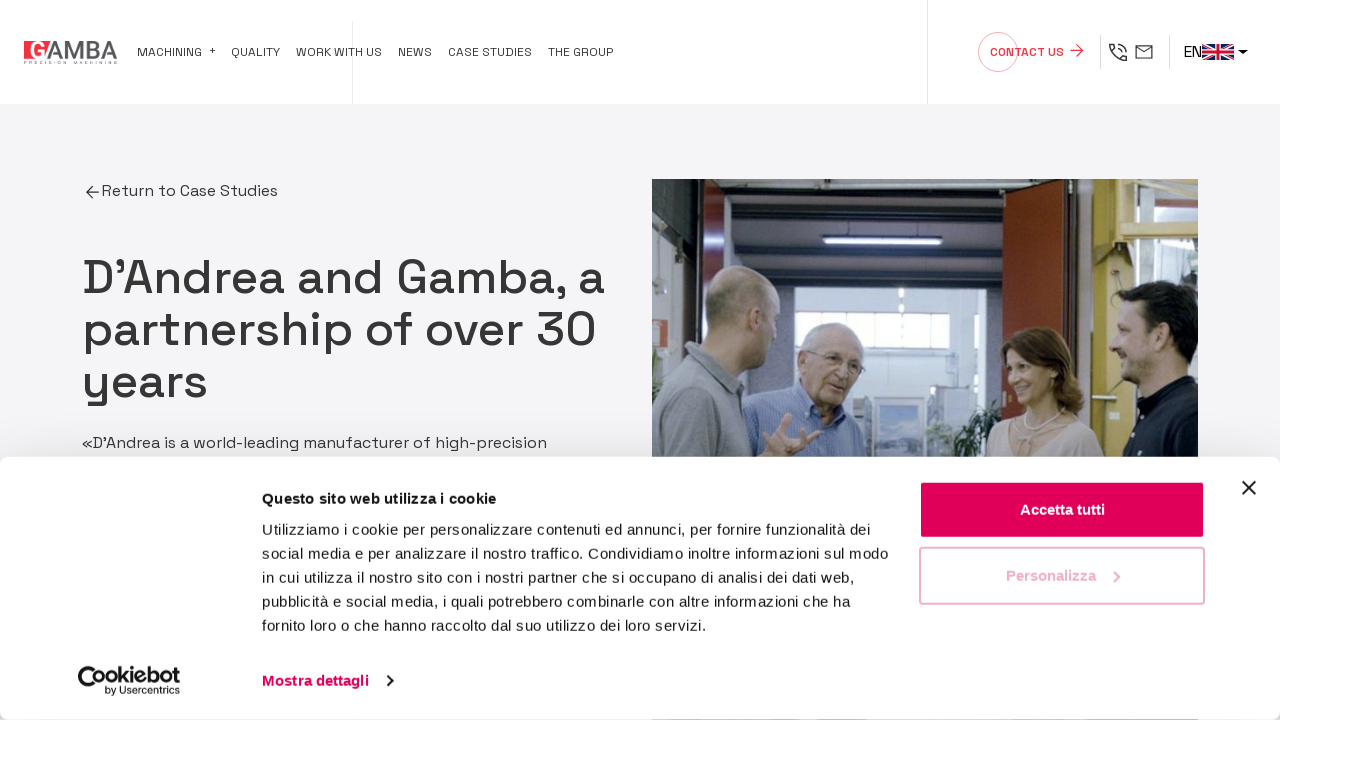

--- FILE ---
content_type: text/html; charset=UTF-8
request_url: https://www.gambamec.com/en/case-studies/d-andrea-and-gamba-a-partnership-of-over-30-years
body_size: 39905
content:
<!DOCTYPE html>
<html lang="it">
<head>
  <meta charset="utf-8" />
              <title>D&#039;Andrea and Gamba, a partnership of over 30 years | Gamba SRL</title>
     
            <meta name="description" content="Gamba and D&#039;Andrea have a partnership that has been going on for over 30 years thanks to the competence, seriousness and reliability Gamba has always shown."/>
            <!-- partials:meta -->


<link rel="canonical"
      href="https://www.gambamec.com/en/case-studies/d-andrea-and-gamba-a-partnership-of-over-30-years"/>
                <link rel="alternate" hreflang="de"
              href="https://www.gambamec.com/de/fallstudien/d-andrea-und-gamba-eine-seit-ueber-30-jahren-bestehende-partnerschaft"/>
                    <link rel="alternate" hreflang="it"
              href="https://www.gambamec.com/it/casi-studio/d-andrea-e-gamba-una-partnership-di-oltre-30-anni"/>
                                    <link rel="alternate" hreflang="x-default"
          href="https://www.gambamec.com/it/casi-studio/d-andrea-e-gamba-una-partnership-di-oltre-30-anni"/>
    <link rel="alternate" hreflang="en"
          href="https://www.gambamec.com/en/case-studies/d-andrea-and-gamba-a-partnership-of-over-30-years"/>

<script type="application/ld+json"></script>

<!-- /partials:meta -->
  
          <!-- partials:head -->

<!-- Google Tag Manager -->
<script>(function(w,d,s,l,i){w[l]=w[l]||[];w[l].push({'gtm.start':
new Date().getTime(),event:'gtm.js'});var f=d.getElementsByTagName(s)[0],
j=d.createElement(s),dl=l!='dataLayer'?'&l='+l:'';j.async=true;j.src=
'https://www.googletagmanager.com/gtm.js?id='+i+dl;f.parentNode.insertBefore(j,f);
})(window,document,'script','dataLayer','GTM-NHNKJCFB');</script>
<!-- End Google Tag Manager -->

<meta http-equiv="x-ua-compatible" content="ie=edge" />
<meta name="viewport" content="width=device-width, initial-scale=1, shrink-to-fit=no">

    <meta property="og:locale" content="it_IT" />
<meta property="og:type" content="website">
<meta property="og:url" content="https://www.gambamec.com/en/case-studies/d-andrea-and-gamba-a-partnership-of-over-30-years">
<meta property="og:title" content="D&#039;Andrea and Gamba, a partnership of over 30 years | Gamba SRL">
<meta property="og:description" content="Gamba and D&#039;Andrea have a partnership that has been going on for over 30 years thanks to the competence, seriousness and reliability Gamba has always shown.">
<meta property="og:image" content="">

<!-- Enables or disables automatic detection of possible phone numbers in a webpage in Safari on iOS -->
<meta name="format-detection" content="telephone=no">

<!-- Bootstrap -->
<link href="https://cdn.jsdelivr.net/npm/bootstrap@5.0.2/dist/css/bootstrap.min.css" rel="stylesheet" integrity="sha384-EVSTQN3/azprG1Anm3QDgpJLIm9Nao0Yz1ztcQTwFspd3yD65VohhpuuCOmLASjC" crossorigin="anonymous">
<link rel="preconnect" href="https://fonts.googleapis.com">
<link rel="preconnect" href="https://fonts.gstatic.com" crossorigin>
<link href="https://fonts.googleapis.com/css2?family=Space+Grotesk:wght@300;400;500;600;700&display=swap" rel="stylesheet">

<link rel="shortcut icon" href="/assets/images/favicon.png">

<link rel="stylesheet" type="text/css" href="//cdn.jsdelivr.net/npm/slick-carousel@1.8.1/slick/slick.css"/>
<link rel="stylesheet" href="/assets/css/style.css?v=200225">
<link rel="stylesheet" href="/assets/css/navbar.css?v=200225">
<link rel="stylesheet" href="/assets/css/footer.css?v=200225">
<link rel="stylesheet" href="/assets/css/contact-form.css?v=200225">
<!-- /partials:head -->
  
    <link rel="stylesheet" href="/assets/css/above-the-fold.css">
    <link rel="stylesheet" href="/assets/css/slider.css">
    <link rel="stylesheet" href="/assets/css/text-image.css">
    <link rel="stylesheet" href="/assets/css/case-study.css">
</head>
<body class=" navbar-absolute bg-lines">
<nav class="navbar navbar-expand-lg  ">
      <div class="container-fluid">
    <button class="navbar-toggler" type="button" data-bs-toggle="collapse" data-bs-target="#navbarSupportedContent"
            aria-controls="navbarSupportedContent" aria-expanded="false" aria-label="Toggle navigation">
        <span class="navbar-toggler-icon"></span>
        <span class="navbar-toggler-icon"></span>
        <span class="navbar-toggler-icon"></span>
        <span class="navbar-toggler-icon"></span>
    </button>
    <a class="navbar-logo position-relative" href="/en">
                    <img src="/assets/icons/logo-en.png" alt="Gamba Srl" class="img-fluid"/>
            </a>
    <div class="collapse navbar-collapse" id="navbarSupportedContent">
        <ul class="navbar-nav mb-lg-0 align-items-lg-center">
            <li class="nav-item dropdown megamenu mt-auto mt-lg-0">
                <a class="nav-link dropdown-toggle plus" href="javascript:void(0)" role="button" id="menu-lavorazioni"
                   data-bs-toggle="dropdown" aria-expanded="false">MACHINING</a>
                <div class="dropdown-menu" aria-labelledby="menu-lavorazioni">
            <a href="/en/machining/turning"
           class="dropdown-item">Turning</a>
            <a href="/en/machining/milling"
           class="dropdown-item">Milling</a>
            <a href="/en/machining/grinding-and-honing"
           class="dropdown-item">Grinding and honing </a>
            <a href="/en/machining/small-parts"
           class="dropdown-item">Small parts</a>
    </div>

            </li>
            <li class="nav-item">
				        <a class="nav-link " href="/en/quality">QUALITY</a>
            </li>
            <li class="nav-item">
				        <a class="nav-link " href="/en/work-with-us">WORK WITH US</a>
            </li>
            <li class="nav-item">
				        <a class="nav-link" href="/en/news">NEWS</a>
            </li>
            <li class="nav-item">
				        <a class="nav-link" href="/en/case-studies">CASE STUDIES</a>
            </li>
            <li class="nav-item">
				        <a class="nav-link" href="/en/about-us">THE GROUP</a>
            </li>
            <li class="nav-item d-lg-none">
                <a class="nav-link text-primary" href="/en/contacts">CONTACT US</a>
            </li>
        </ul>
        <div id="navbarNav-background" class="d-none d-lg-block"></div>
        <ul class="navbar-nav last ms-lg-auto align-items-lg-center">
            <li class="d-none d-lg-block ">
                <div class="nav-cta ms-auto">
						        <a href="/en/contacts" class="btn btn-arrow primary track-cta" data-type="contact">CONTACT US</a>
                </div>
            </li>
            <li class="nav-item d-flex nav-contact-icons d-none d-lg-flex ">
                <a class="nav-link d-flex border-0 m-0 track-contact" data-type="tel" href="tel:+39 02 4980 441" target="_blank"
                   style="padding-left: 0 !important;">
                    <img src="/assets/icons/phone.svg" style="cursor: pointer;"
                         width="24"/>
                </a>
                <a class="nav-link d-flex border-0 m-0 track-contact" data-type="mail" href="mailto:commerciale@gambamec.it" target="_blank"
                   style="padding-left: 0 !important;">
                    <img src="/assets/icons/mail.svg" style="cursor: pointer;"
                         width="24"/>
                </a>
            </li>
            <li class="d-none d-lg-block ">
                <div class="dropdown dropdown-language">

                    <button class="dropdown-toggle topbar-link pe-0" type="button" id="dropdownLanguage"
                            data-bs-toggle="dropdown" aria-expanded="false">
                                                    EN
                            <img src="/assets/icons/uk.svg" alt="english icon" width="32" height="20">
                                            </button>
                    <ul class="dropdown-menu" aria-labelledby="dropdownLanguage">
                        <li class="">
                            <a class="dropdown-item d-flex align-items-center gap-0"
                               href="/it/casi-studio/d-andrea-e-gamba-una-partnership-di-oltre-30-anni">
                                IT<img src="/assets/icons/italy.svg" alt="" class="ms-2" width="32" height="20">
                            </a>
                        </li>
                        <li class="d-none">
                            <a class="dropdown-item d-flex align-items-center gap-0"
                               href="/en/case-studies/d-andrea-and-gamba-a-partnership-of-over-30-years">
                                EN<img src="/assets/icons/uk.svg" alt="" class="ms-2" width="32" height="20">
                            </a>
                        </li>
                        <li class="">
                            <a class="dropdown-item d-flex align-items-center gap-0"
                               href="/de/fallstudien/d-andrea-und-gamba-eine-seit-ueber-30-jahren-bestehende-partnerschaft">
                                DE<img src="/assets/icons/germany.svg" alt="" class="ms-2" width="32" height="20">
                            </a>
                        </li>
                    </ul>
                </div>
            </li>
            <li class="d-block d-lg-none">
                <div class="dropdown dropdown-language">
                    <button class="dropdown-toggle topbar-link pe-0" type="button" id="dropdownLanguage"
                            data-bs-toggle="dropdown" aria-expanded="false">
													<img src="/assets/icons/uk.svg" alt="uk icon" width="32" height="20">
                            EN (Great Britain)
						                    </button>
                    <ul class="dropdown-menu" aria-labelledby="dropdownLanguage">
						<li class="">
							<a class="dropdown-item d-flex align-items-center gap-0"
							   href="/it/casi-studio/d-andrea-e-gamba-una-partnership-di-oltre-30-anni">
								<img src="/assets/icons/italy.svg" alt="" class="me-2" width="32" height="20">
                                IT (Italy)
							</a>
						</li>
                        <li class="d-none">
                            <a class="dropdown-item d-flex align-items-center gap-0"
                               href="/en/case-studies/d-andrea-and-gamba-a-partnership-of-over-30-years">
                                <img src="/assets/icons/uk.svg" alt="" class="me-2" width="32" height="20">
                                EN (Great Britain)
                            </a>
                        </li>
                        <li class="">
                            <a class="dropdown-item d-flex align-items-center gap-0"
                               href="/de/fallstudien/d-andrea-und-gamba-eine-seit-ueber-30-jahren-bestehende-partnerschaft">
                                <img src="/assets/icons/germany.svg" alt="" class="me-2" width="32" height="20">
                                DE (Germany)
                            </a>
                        </li>
                    </ul>
                </div>
            </li>
        </ul>
    </div>
</div>
  </nav>
<section class="hero ">
  <div class="hero-head">
      <!-- partials:hero -->
<!-- /partials:hero -->    </div>
</section>

<main class="">
  


    <section class="section-padding case-atf">
        <div class="container">
            <div class="row">
                <div class="col-xl-6 position-relative first-col">
                    <div class="d-flex gap-2 mb-5">
                        <img src="/assets/icons/arrow-black-left.svg" alt="">
                        <a href="/en/case-studies" class="arrow-breadcrumb">Return to Case Studies</a>
                    </div>
                    <h1 class="mb-4">D&#039;Andrea and Gamba, a partnership of over 30 years</h1>
                    <div class="pb-lg-5"><p>«D'Andrea is a world-leading manufacturer of high-precision accessories for machine tools. It is known worldwide for the quality of its products. <strong>Our philosophy is to produce the entire range in-house</strong> to maintain high quality standards. <strong>There are few exceptions and Gamba is the main company we work with</strong>. Our partnership has been strengthened over more than <strong>30 years of collaboration</strong>, thanks to the <strong>competence</strong>, the <strong>professionalism</strong>, and the <strong>reliability</strong> that Gamba has always demonstrated.»</p>
                                                <b>Marino D’Andrea</b><br>
                        Vice-President D&#039;Andrea S.p.A.
                    </div>
                    <div class="box-data mt-lg-4 d-flex align-items-start align-items-md-end flex-column flex-md-row gap-3 gap-md-5 p-3 with-border border-gray">
                        <img src="https://gamba-backend.s3.eu-central-1.amazonaws.com/dandrea_3920209801.png" alt="D&#039;Andrea"
                             class="h-100">
                        <div class="d-flex w-100 gap-3">
                            <div class="d-flex flex-column">
                                <span>Customer</span>
                                <span>Sector</span>
                                
                            </div>
                            <div class="d-flex flex-column">
                                <span><b>D&#039;Andrea</b></span>
                                <span><b>Equipment</b></span>
                                                            </div>
                        </div>
                    </div>
                </div>
                                    <div class="col-xl-6 mt-5 mt-xl-0">
                        <div class="normal-slider gallery-slider">
    <div class="slider-inner">
                                                                            <div class="slide">
                                        <div class="image-wrapper">
                                            <img src="https://gamba-backend.s3.eu-central-1.amazonaws.com/medium_d_andrea_1_d67f1ad871.jpg"
                                                alt="D&#039;Andrea and Gamba, a partnership of over 30 years">
                                        </div>
                                    </div>
                                                                </div>
    <div class="slider-bottom                                                                     d-none
                                                            ">
        <div class="d-flex flex-row align-items-center justify-content-start progress-bar-container">
            <div class="progress-bar outer">
                <div class="progress-bar inner" id="progress-bar"></div>
            </div>
            <div class="align-items-center buttons-container d-flex">
                <button class="slider-button left" id="slider-button-left"></button>
                <button class="slider-button right" id="slider-button-right"></button>
            </div>
        </div>
    </div>
</div>
                    </div>
                            </div>
        </div>
    </section>

    <section class="section-padding">
        <div class="container">
            <div class="row justify-content-center ">
                <div class="col-lg-9 py-4 py-lg-5 bg-gray full d-flex justify-content-center">
                    <div class="col-lg-10">
                        <h2>Continuous investment to ensure reliability</h2><p><br>High production quality standards are key to strengthening the partnership with D'Andrea. Machining operations are carried out by <strong>turning and milling, heat and/or galvanic treatment, and finally grinding.&nbsp;</strong><br><strong>Gamba regularly renews its production and inspection machinery </strong>to strengthen the confidence of customers who export quality products worldwide.</p>
                    </div>
                </div>
                                                                                    <div class="col-12 video-col">
                        <iframe src="https://www.youtube.com/embed/9Vrfrdmf6oA?si=AX4IQaWY95sF0p-e" title="YouTube video player" frameborder="0"
                                allow="accelerometer; autoplay; clipboard-write; encrypted-media; gyroscope; picture-in-picture; web-share"
                                allowfullscreen></iframe>
                    </div>
                            </div>
                                </div>
    </section>
            <div id="casi-studio-slider" class="bg-dots">
            <div class="container p-0">
                <section class="section-listing bg-blue half section-padding">
    <div class="container ms-lg-5 ps-lg-5">
        <div class="row">
            <div class="col-lg-5">
                <div>
                                            <h4 class="text-white h2">Case studies</h4>
                                    </div>
                <div>
                                            <p class="text-white">How we have supported our customers, from the design of technical components to delivery.</p>
                                    </div>
            </div>
            <div class="col-lg-7">
                                        <div class="d-flex align-items-lg-end justify-content-lg-end pb-3 pe-5 w-100 h-100">
                            <a href="/en/case-studies" class="btn btn-arrow white me-5">BROWSE CASE STUDIES</a>
                        </div>
                                </div>
        </div>
        <div class="row mt-lg-5 mt-3">
            <div class="col-12">
                                        <div class="normal-slider ">
    <div class="slider-inner">
                                                                                                                    <div class="slide">
                                            <a class="hover-unset track-post" data-type="caso-studio" href="/en/case-studies/the-innovative-hiride-front-suspension-developed-in-collaboration-with-gamba">
                                                <div class="image-wrapper border border-body">
                                                    <img class="brand"
                                                         src="https://gamba-backend.s3.eu-central-1.amazonaws.com/hiride_d8d89a6962.png"/>
                                                    <img
                                                         src="https://gamba-backend.s3.eu-central-1.amazonaws.com/small_case_hiride_47ac616ede.jpg"/>
                                                </div>
                                                <div class="d-flex py-2 mb-3 border-bottom border-body justify-content-start gap-3">
                                                    <div class="d-flex flex-column">
                                                        <span>Customer</span>
                                                        <span><b>Hiride</b></span>
                                                    </div>
                                                    <div class="d-flex flex-column">
                                                        <span>Sector</span>
                                                        <span><b>Bicycle components</b></span>
                                                    </div>
                                                                                                    </div>
                                                <h5 class="mb-0 title">The innovative Hiride front suspension developed in collaboration with Gamba</h5>
                                                                                            </a>
                                        </div>
                                                                                                                                                <div class="slide">
                                            <a class="hover-unset track-post" data-type="caso-studio" href="/en/case-studies/oml-and-gamba-together-for-the-new-img-vice">
                                                <div class="image-wrapper border border-body">
                                                    <img class="brand"
                                                         src="https://gamba-backend.s3.eu-central-1.amazonaws.com/OML_autoblok_59d847309a.jpg"/>
                                                    <img
                                                         src="https://gamba-backend.s3.eu-central-1.amazonaws.com/small_Morsa_82be4632d1.jpg"/>
                                                </div>
                                                <div class="d-flex py-2 mb-3 border-bottom border-body justify-content-start gap-3">
                                                    <div class="d-flex flex-column">
                                                        <span>Customer</span>
                                                        <span><b>OML Autoblok</b></span>
                                                    </div>
                                                    <div class="d-flex flex-column">
                                                        <span>Sector</span>
                                                        <span><b>Equipment</b></span>
                                                    </div>
                                                                                                    </div>
                                                <h5 class="mb-0 title">OML and Gamba together for the new IMG vice</h5>
                                                                                            </a>
                                        </div>
                                                                                                                                                                                                                    <div class="slide">
                                            <a class="hover-unset track-post" data-type="caso-studio" href="/en/case-studies/investment-in-a-dedicated-cms-machine">
                                                <div class="image-wrapper border border-body">
                                                    <img class="brand"
                                                         src="https://gamba-backend.s3.eu-central-1.amazonaws.com/cms_b9d679448f.png"/>
                                                    <img
                                                         src="https://gamba-backend.s3.eu-central-1.amazonaws.com/small_case_cms_59d68079c9.jpg"/>
                                                </div>
                                                <div class="d-flex py-2 mb-3 border-bottom border-body justify-content-start gap-3">
                                                    <div class="d-flex flex-column">
                                                        <span>Customer</span>
                                                        <span><b>CMS</b></span>
                                                    </div>
                                                    <div class="d-flex flex-column">
                                                        <span>Sector</span>
                                                        <span><b>Machinery</b></span>
                                                    </div>
                                                                                                    </div>
                                                <h5 class="mb-0 title">Investment in a dedicated CMS machine</h5>
                                                                                            </a>
                                        </div>
                                                                                                    </div>
    <div class="slider-bottom ">
        <div class="d-flex flex-row align-items-center justify-content-start progress-bar-container">
            <div class="progress-bar outer">
                <div class="progress-bar inner" id="progress-bar"></div>
            </div>
            <div class="align-items-center buttons-container d-flex">
                <button class="slider-button left" id="slider-button-left"></button>
                <button class="slider-button right" id="slider-button-right"></button>
            </div>
        </div>
    </div>
</div>
                                </div>
        </div>
    </div>
</section>
            </div>
        </div>
    
    <section class="section-contact section-padding bg-grid">
    <div class="container">
        <div class="row gap-5 gap-lg-0">
            <div class="col-lg-6">
                <div class="text-wrapper">
                    <h4 class="mb-4 h2">
                        Would you like more information?
                    </h4>
                    <hr class="w-100">
                    <span>
                        Fill in the contact form or contact us directly at the following addresses:
                    </span>
                    <div class="d-flex flex-row mt-3">
                        <div class="me-3 d-flex flex-column">
                            <span><b>TEL</b></span>
                            <span><b>MAIL</b></span>
                        </div>
                        <div class="d-flex flex-column">
                            <a href="tel:+39024980441">+39 02 4980 441</a>
                            <a href="mailto:commerciale@gambamec.it">commerciale@gambamec.it</a>
                        </div>
                    </div>
                </div>
            </div>
            <div class="col-lg-6">
                <form id="contact-form" class="contact-form bg-grey" data-type="contatti" method="POST">
                    <div class="loader">
                        <div class="loading"></div>
                    </div>
                    <p class="mb-4 text-center h4 px-4">
                            Fill in the form with your data and we will get back to you as soon as possible
                    </p>
                    <div class="form-container">
                        <div class="row gap-3 gap-lg-0">
                            <div class="col-lg-6 position-relative">
                                <div class="input-wrapper">
                                    <label for="firstname" class="placeholder">First name *</label>
                                    <input id="firstname" class="input" type="text" name="firstname" placeholder=" " required/>
                                </div>
                            </div>
                            <div class="col-lg-6 position-relative">
                                <div class="input-wrapper">
                                    <label for="lastname" class="placeholder">Last name *</label>
                                    <input id="lastname" class="input" type="text" name="lastname" placeholder=" " required/>
                                </div>
                            </div>
                        </div>
                        <div class="row gap-3 gap-lg-0">
                            <div class="col-lg-6 position-relative">
                                <div class="input-wrapper">
                                    <label for="email" class="placeholder">Email address *</label>
                                    <input id="email" class="input" type="email" name="email" placeholder=" " required/>
                                </div>
                            </div>
                            <div class="col-lg-6 position-relative">
                                <div class="input-wrapper">
                                    <label for="phone" class="placeholder">Telephone number *</label>
                                    <input id="phone" class="input" type="tel" name="phone" placeholder=" " required/>
                                </div>
                            </div>
                        </div>
                        <div class="row gap-3 gap-lg-0">
                            <div class="col-12 position-relative d-flex flex-column">
                                <label for="service" class="mb-2">How can we help you? *</label>
                                <select id="service" name="service" required>
                                    <option value="" disabled selected>Select your need</option>
                                                                            <option value="Turning">Turning</option>
                                                                            <option value="Milling">Milling</option>
                                                                            <option value="Grinding and honing ">Grinding and honing </option>
                                                                            <option value="Small parts">Small parts</option>
                                                                    </select>
                            </div>
                        </div>
                        <div class="row gap-3 gap-lg-0">
                            <div class="col-12 position-relative d-flex flex-column">
                                <label for="message" class="mb-2">Include more details here</label>
                                <textarea id="message" class="input" name="message" rows="4"></textarea>
                            </div>
                        </div>
                        <div class="row gap-3 gap-lg-0">
                            <div class="col-lg-7 position-relative d-flex flex-column">
                                <label for="file">Do you want to attach a document?</label>
                                <small>Accepted formats: .doc, .pdf, .jpg - Max 2Mb</small>
                            </div>
                            <div class="col-lg-5 position-relative d-flex flex-column">
                                <input type="file" name="files" id="file" class="file d-none">
                                <button id="upload-file" class="file-upload">
                                    <img src="/assets/icons/upload.svg">
                                    Choose file
                                </button>
                                <button id="change-file" class="file-upload d-none">
                                    <img src="/assets/icons/upload.svg">
                                    Modify
                                </button>
                                <small class="mt-1 filename d-none"></small>
                            </div>
                        </div>
                        <div class="row">
                            <div class="col-12 d-flex align-items-start flex-column">
                                <div class="checkbox-wrapper">
                                    <input id="privacy" class="input-checkbox me-2" type="checkbox" name="privacy" required/>
                                    <label class="privacy-label" for="privacy">
                                        <small>I declare that I have read and accept the <a href="/en/privacy" class="txt-primary">Privacy Policy</a> *</small>
                                    </label>
                                </div>
                            </div>
                        </div>
                        <div class="d-flex flex-column justify-content-center mt-2">
                            <input type="hidden" class="g-recaptcha-response-input" name="g-recaptcha-response">
                            <button type="submit" class="btn btn-arrow primary">
                                <b>I WANT TO BE CONTACTED</b>
                            </button>
                        </div>
                        <input type="hidden" name="form_type" value="contact"/>
                    </div>
                </form>
            </div>
        </div>
    </div>
</section>



      

<div class="bg-blue full">
    <footer class="footer">
        <div class="container">
            <div class="row mb-4">
                                    <img src="/assets/icons/logo-white-en.png" class="footer-logo" alt="Gamba Meccanica logo">
                            </div>
            <div class="row footer-row">
                <div class="col-md-6 col-lg-4">
                    <div class="mb-0 d-flex flex-column align-items-start gap-4">
                                                    <div class="office">
                                <span><b>Commercial and administrative offices</b></span>
                                <span>Via Dezza 47 - 20144 Milan</span>
                                <span><span class="text-uppercase"><b>Tel</b></span> <a href="tel:+39 02 4980 441" data-type="tel" class="track-contact">+39 02 4980 441</a></span>
                                                                    <span><span class="text-uppercase"><b>Commercial Mail</b></span> <a href="mailto:commerciale@gambamec.it" data-type="mail" class="track-contact">commerciale@gambamec.it</a></span>
                                                                    <span><span class="text-uppercase"><b>Administration Mail</b></span> <a href="mailto:ammin@gambamec.it" data-type="mail" class="track-contact">ammin@gambamec.it</a></span>
                                                            </div>
                                                    <div class="office">
                                <span><b>Establishment</b></span>
                                <span>Via Marconi 21 - 24012 Val Brembilla (Bergamo)</span>
                                <span><span class="text-uppercase"><b>Tel</b></span> <a href="tel:+39 0345 98001" data-type="tel" class="track-contact">+39 0345 98001</a></span>
                                                                    <span><span class="text-uppercase"><b>Mail</b></span> <a href="mailto: stabilimento@gambamec.it" data-type="mail" class="track-contact"> stabilimento@gambamec.it</a></span>
                                                            </div>
                                            </div>
                                    </div>
                <div class="col-md-6 col-lg-3">
                    <p class="text-uppercase"><b>MACHINING</b></p>
                    <ul class="link-listing mb-0">
                                                    <li class="mb-3 text-uppercase"><a href="/en/machining/turning">Turning</a></li>
                                                    <li class="mb-3 text-uppercase"><a href="/en/machining/milling">Milling</a></li>
                                                    <li class="mb-3 text-uppercase"><a href="/en/machining/grinding-and-honing">Grinding and honing </a></li>
                                                    <li class="mb-3 text-uppercase"><a href="/en/machining/small-parts">Small parts</a></li>
                                            </ul>
                </div>
                <div class="col-md-6 col-lg-3">
                    <p><b>GAMBA SRL</b></p>
                    <ul class="link-listing mb-0">
                                                    <li class="mb-3 text-uppercase"><a href="/en/work-with-us">WORK WITH US</a></li>
                                                    <li class="mb-3 text-uppercase"><a href="/en/quality">QUALITY</a></li>
                                                    <li class="mb-3 text-uppercase"><a href="/en/news">NEWS</a></li>
                                                    <li class="mb-3 text-uppercase"><a href="/en/case-studies">CASE STUDIES</a></li>
                                                    <li class="mb-3 text-uppercase"><a href="/en/about-us">THE GROUP</a></li>
                                                <a href="/en/contacts" class="btn btn-arrow white primary mt-4 text-uppercase track-cta" data-type="contact">CONTACT US</a>
                        <a href="https://gambamec.wallbreakers.it/" target="_blank" class="btn btn-arrow green primary mt-4 text-uppercase">whistleblowing</a>
                    </ul>
                </div>
                <div class="col-md-6 col-lg-2">
                    <div class="h-100 d-flex flex-column justify-content-between align-items-start">
                        <img src="/assets/icons/iso.png" class="iso-logo">
                        <div class="mt-5">
                        <a href="https://www.facebook.com/gambameccanica" target="_blank" data-type="facebook" class="track-social">
                            <img src="/assets/icons/facebook.svg" class="contact-link me-3">
                        </a>
                        <a href="https://www.linkedin.com/company/gambamec/" target="_blank" data-type="linkedin" class="track-social">
                            <img src="/assets/icons/linkedin.svg" class="contact-link">
                        </a>
                        </div>
                    </div>
                </div>
            </div>
            <div class="row base-footer">
                <div class="col-lg-9 mt-2">
                    <span class="footer-copy">
                        © 2024 Gamba Srl - All Rights Reserved | VAT number 00836030155 | Unique code WHP7LTE
                    </span>
                </div>
                <div class="col-lg-3 d-flex justify-content-lg-end mt-2">
                    <span>
                        <a class="text-white text-decoration-none footer-policy" href="/en/cookie-policy">Cookie policy</a>
                        -
                        <a class="text-white text-decoration-none footer-policy"
                            href="/en/privacy">Privacy policy</a>
                    </span>
                </div>
            </div>
        </div>
    </footer>
</div>
    <button class="floating-button ">
    <img src="/assets/icons/mail-white.svg" alt="">
  </button>
  <div class="floating-menu hidden">
    <a href="tel:+39 02 4980 441" class="contact-item track-contact" data-type="tel">
      <img src="/assets/icons/phone-white.svg" alt="">
      Call us
    </a>
    <a href="mailto:commerciale@gambamec.it" class="contact-item track-contact" data-type="mail">
      <img src="/assets/icons/mail-white.svg" alt="">
      Email us
    </a>
  </div>
</main>

  <script type="text/javascript">
    const API_URL = 'https://instilla-gambamec-backend-1b6742f29e9c.herokuapp.com/api/';
    const API_TOKEN = '[base64]';
</script>


<script src="https://code.jquery.com/jquery-3.5.1.min.js" integrity="sha256-9/aliU8dGd2tb6OSsuzixeV4y/faTqgFtohetphbbj0=" crossorigin="anonymous"></script>
<script src="https://cdn.jsdelivr.net/npm/bootstrap@5.0.2/dist/js/bootstrap.bundle.min.js" integrity="sha384-MrcW6ZMFYlzcLA8Nl+NtUVF0sA7MsXsP1UyJoMp4YLEuNSfAP+JcXn/tWtIaxVXM" crossorigin="anonymous"></script>
<script src="https://www.google.com/recaptcha/api.js?render=6LfMDwcpAAAAAC5E0IicBk7_EZpdGXRSs2I7A_Zt"></script>
<script src="https://cdn.jsdelivr.net/npm/sweetalert2@10"></script>
<script type="text/javascript" src="/assets/js/form.js"></script>
<script type="text/javascript" src='/assets/js/scripts.js'></script>
<script type="text/javascript" src="https://platform-api.sharethis.com/js/sharethis.js#property=65252adf9279780012124aab&product=inline-share-buttons&source=platform" async="async"></script>
<script type="text/javascript" src="//cdn.jsdelivr.net/npm/slick-carousel@1.8.1/slick/slick.min.js"></script>
<script type="text/javascript" src="/assets/js/atf-slider.js"></script>
<script type="text/javascript" src="/assets/js/slider.js"></script>
<script type="text/javascript" src="/assets/js/tracking.js"></script>

</body>
</html>


--- FILE ---
content_type: text/html; charset=utf-8
request_url: https://www.google.com/recaptcha/api2/anchor?ar=1&k=6LfMDwcpAAAAAC5E0IicBk7_EZpdGXRSs2I7A_Zt&co=aHR0cHM6Ly93d3cuZ2FtYmFtZWMuY29tOjQ0Mw..&hl=en&v=N67nZn4AqZkNcbeMu4prBgzg&size=invisible&anchor-ms=20000&execute-ms=30000&cb=584v8253p02w
body_size: 48585
content:
<!DOCTYPE HTML><html dir="ltr" lang="en"><head><meta http-equiv="Content-Type" content="text/html; charset=UTF-8">
<meta http-equiv="X-UA-Compatible" content="IE=edge">
<title>reCAPTCHA</title>
<style type="text/css">
/* cyrillic-ext */
@font-face {
  font-family: 'Roboto';
  font-style: normal;
  font-weight: 400;
  font-stretch: 100%;
  src: url(//fonts.gstatic.com/s/roboto/v48/KFO7CnqEu92Fr1ME7kSn66aGLdTylUAMa3GUBHMdazTgWw.woff2) format('woff2');
  unicode-range: U+0460-052F, U+1C80-1C8A, U+20B4, U+2DE0-2DFF, U+A640-A69F, U+FE2E-FE2F;
}
/* cyrillic */
@font-face {
  font-family: 'Roboto';
  font-style: normal;
  font-weight: 400;
  font-stretch: 100%;
  src: url(//fonts.gstatic.com/s/roboto/v48/KFO7CnqEu92Fr1ME7kSn66aGLdTylUAMa3iUBHMdazTgWw.woff2) format('woff2');
  unicode-range: U+0301, U+0400-045F, U+0490-0491, U+04B0-04B1, U+2116;
}
/* greek-ext */
@font-face {
  font-family: 'Roboto';
  font-style: normal;
  font-weight: 400;
  font-stretch: 100%;
  src: url(//fonts.gstatic.com/s/roboto/v48/KFO7CnqEu92Fr1ME7kSn66aGLdTylUAMa3CUBHMdazTgWw.woff2) format('woff2');
  unicode-range: U+1F00-1FFF;
}
/* greek */
@font-face {
  font-family: 'Roboto';
  font-style: normal;
  font-weight: 400;
  font-stretch: 100%;
  src: url(//fonts.gstatic.com/s/roboto/v48/KFO7CnqEu92Fr1ME7kSn66aGLdTylUAMa3-UBHMdazTgWw.woff2) format('woff2');
  unicode-range: U+0370-0377, U+037A-037F, U+0384-038A, U+038C, U+038E-03A1, U+03A3-03FF;
}
/* math */
@font-face {
  font-family: 'Roboto';
  font-style: normal;
  font-weight: 400;
  font-stretch: 100%;
  src: url(//fonts.gstatic.com/s/roboto/v48/KFO7CnqEu92Fr1ME7kSn66aGLdTylUAMawCUBHMdazTgWw.woff2) format('woff2');
  unicode-range: U+0302-0303, U+0305, U+0307-0308, U+0310, U+0312, U+0315, U+031A, U+0326-0327, U+032C, U+032F-0330, U+0332-0333, U+0338, U+033A, U+0346, U+034D, U+0391-03A1, U+03A3-03A9, U+03B1-03C9, U+03D1, U+03D5-03D6, U+03F0-03F1, U+03F4-03F5, U+2016-2017, U+2034-2038, U+203C, U+2040, U+2043, U+2047, U+2050, U+2057, U+205F, U+2070-2071, U+2074-208E, U+2090-209C, U+20D0-20DC, U+20E1, U+20E5-20EF, U+2100-2112, U+2114-2115, U+2117-2121, U+2123-214F, U+2190, U+2192, U+2194-21AE, U+21B0-21E5, U+21F1-21F2, U+21F4-2211, U+2213-2214, U+2216-22FF, U+2308-230B, U+2310, U+2319, U+231C-2321, U+2336-237A, U+237C, U+2395, U+239B-23B7, U+23D0, U+23DC-23E1, U+2474-2475, U+25AF, U+25B3, U+25B7, U+25BD, U+25C1, U+25CA, U+25CC, U+25FB, U+266D-266F, U+27C0-27FF, U+2900-2AFF, U+2B0E-2B11, U+2B30-2B4C, U+2BFE, U+3030, U+FF5B, U+FF5D, U+1D400-1D7FF, U+1EE00-1EEFF;
}
/* symbols */
@font-face {
  font-family: 'Roboto';
  font-style: normal;
  font-weight: 400;
  font-stretch: 100%;
  src: url(//fonts.gstatic.com/s/roboto/v48/KFO7CnqEu92Fr1ME7kSn66aGLdTylUAMaxKUBHMdazTgWw.woff2) format('woff2');
  unicode-range: U+0001-000C, U+000E-001F, U+007F-009F, U+20DD-20E0, U+20E2-20E4, U+2150-218F, U+2190, U+2192, U+2194-2199, U+21AF, U+21E6-21F0, U+21F3, U+2218-2219, U+2299, U+22C4-22C6, U+2300-243F, U+2440-244A, U+2460-24FF, U+25A0-27BF, U+2800-28FF, U+2921-2922, U+2981, U+29BF, U+29EB, U+2B00-2BFF, U+4DC0-4DFF, U+FFF9-FFFB, U+10140-1018E, U+10190-1019C, U+101A0, U+101D0-101FD, U+102E0-102FB, U+10E60-10E7E, U+1D2C0-1D2D3, U+1D2E0-1D37F, U+1F000-1F0FF, U+1F100-1F1AD, U+1F1E6-1F1FF, U+1F30D-1F30F, U+1F315, U+1F31C, U+1F31E, U+1F320-1F32C, U+1F336, U+1F378, U+1F37D, U+1F382, U+1F393-1F39F, U+1F3A7-1F3A8, U+1F3AC-1F3AF, U+1F3C2, U+1F3C4-1F3C6, U+1F3CA-1F3CE, U+1F3D4-1F3E0, U+1F3ED, U+1F3F1-1F3F3, U+1F3F5-1F3F7, U+1F408, U+1F415, U+1F41F, U+1F426, U+1F43F, U+1F441-1F442, U+1F444, U+1F446-1F449, U+1F44C-1F44E, U+1F453, U+1F46A, U+1F47D, U+1F4A3, U+1F4B0, U+1F4B3, U+1F4B9, U+1F4BB, U+1F4BF, U+1F4C8-1F4CB, U+1F4D6, U+1F4DA, U+1F4DF, U+1F4E3-1F4E6, U+1F4EA-1F4ED, U+1F4F7, U+1F4F9-1F4FB, U+1F4FD-1F4FE, U+1F503, U+1F507-1F50B, U+1F50D, U+1F512-1F513, U+1F53E-1F54A, U+1F54F-1F5FA, U+1F610, U+1F650-1F67F, U+1F687, U+1F68D, U+1F691, U+1F694, U+1F698, U+1F6AD, U+1F6B2, U+1F6B9-1F6BA, U+1F6BC, U+1F6C6-1F6CF, U+1F6D3-1F6D7, U+1F6E0-1F6EA, U+1F6F0-1F6F3, U+1F6F7-1F6FC, U+1F700-1F7FF, U+1F800-1F80B, U+1F810-1F847, U+1F850-1F859, U+1F860-1F887, U+1F890-1F8AD, U+1F8B0-1F8BB, U+1F8C0-1F8C1, U+1F900-1F90B, U+1F93B, U+1F946, U+1F984, U+1F996, U+1F9E9, U+1FA00-1FA6F, U+1FA70-1FA7C, U+1FA80-1FA89, U+1FA8F-1FAC6, U+1FACE-1FADC, U+1FADF-1FAE9, U+1FAF0-1FAF8, U+1FB00-1FBFF;
}
/* vietnamese */
@font-face {
  font-family: 'Roboto';
  font-style: normal;
  font-weight: 400;
  font-stretch: 100%;
  src: url(//fonts.gstatic.com/s/roboto/v48/KFO7CnqEu92Fr1ME7kSn66aGLdTylUAMa3OUBHMdazTgWw.woff2) format('woff2');
  unicode-range: U+0102-0103, U+0110-0111, U+0128-0129, U+0168-0169, U+01A0-01A1, U+01AF-01B0, U+0300-0301, U+0303-0304, U+0308-0309, U+0323, U+0329, U+1EA0-1EF9, U+20AB;
}
/* latin-ext */
@font-face {
  font-family: 'Roboto';
  font-style: normal;
  font-weight: 400;
  font-stretch: 100%;
  src: url(//fonts.gstatic.com/s/roboto/v48/KFO7CnqEu92Fr1ME7kSn66aGLdTylUAMa3KUBHMdazTgWw.woff2) format('woff2');
  unicode-range: U+0100-02BA, U+02BD-02C5, U+02C7-02CC, U+02CE-02D7, U+02DD-02FF, U+0304, U+0308, U+0329, U+1D00-1DBF, U+1E00-1E9F, U+1EF2-1EFF, U+2020, U+20A0-20AB, U+20AD-20C0, U+2113, U+2C60-2C7F, U+A720-A7FF;
}
/* latin */
@font-face {
  font-family: 'Roboto';
  font-style: normal;
  font-weight: 400;
  font-stretch: 100%;
  src: url(//fonts.gstatic.com/s/roboto/v48/KFO7CnqEu92Fr1ME7kSn66aGLdTylUAMa3yUBHMdazQ.woff2) format('woff2');
  unicode-range: U+0000-00FF, U+0131, U+0152-0153, U+02BB-02BC, U+02C6, U+02DA, U+02DC, U+0304, U+0308, U+0329, U+2000-206F, U+20AC, U+2122, U+2191, U+2193, U+2212, U+2215, U+FEFF, U+FFFD;
}
/* cyrillic-ext */
@font-face {
  font-family: 'Roboto';
  font-style: normal;
  font-weight: 500;
  font-stretch: 100%;
  src: url(//fonts.gstatic.com/s/roboto/v48/KFO7CnqEu92Fr1ME7kSn66aGLdTylUAMa3GUBHMdazTgWw.woff2) format('woff2');
  unicode-range: U+0460-052F, U+1C80-1C8A, U+20B4, U+2DE0-2DFF, U+A640-A69F, U+FE2E-FE2F;
}
/* cyrillic */
@font-face {
  font-family: 'Roboto';
  font-style: normal;
  font-weight: 500;
  font-stretch: 100%;
  src: url(//fonts.gstatic.com/s/roboto/v48/KFO7CnqEu92Fr1ME7kSn66aGLdTylUAMa3iUBHMdazTgWw.woff2) format('woff2');
  unicode-range: U+0301, U+0400-045F, U+0490-0491, U+04B0-04B1, U+2116;
}
/* greek-ext */
@font-face {
  font-family: 'Roboto';
  font-style: normal;
  font-weight: 500;
  font-stretch: 100%;
  src: url(//fonts.gstatic.com/s/roboto/v48/KFO7CnqEu92Fr1ME7kSn66aGLdTylUAMa3CUBHMdazTgWw.woff2) format('woff2');
  unicode-range: U+1F00-1FFF;
}
/* greek */
@font-face {
  font-family: 'Roboto';
  font-style: normal;
  font-weight: 500;
  font-stretch: 100%;
  src: url(//fonts.gstatic.com/s/roboto/v48/KFO7CnqEu92Fr1ME7kSn66aGLdTylUAMa3-UBHMdazTgWw.woff2) format('woff2');
  unicode-range: U+0370-0377, U+037A-037F, U+0384-038A, U+038C, U+038E-03A1, U+03A3-03FF;
}
/* math */
@font-face {
  font-family: 'Roboto';
  font-style: normal;
  font-weight: 500;
  font-stretch: 100%;
  src: url(//fonts.gstatic.com/s/roboto/v48/KFO7CnqEu92Fr1ME7kSn66aGLdTylUAMawCUBHMdazTgWw.woff2) format('woff2');
  unicode-range: U+0302-0303, U+0305, U+0307-0308, U+0310, U+0312, U+0315, U+031A, U+0326-0327, U+032C, U+032F-0330, U+0332-0333, U+0338, U+033A, U+0346, U+034D, U+0391-03A1, U+03A3-03A9, U+03B1-03C9, U+03D1, U+03D5-03D6, U+03F0-03F1, U+03F4-03F5, U+2016-2017, U+2034-2038, U+203C, U+2040, U+2043, U+2047, U+2050, U+2057, U+205F, U+2070-2071, U+2074-208E, U+2090-209C, U+20D0-20DC, U+20E1, U+20E5-20EF, U+2100-2112, U+2114-2115, U+2117-2121, U+2123-214F, U+2190, U+2192, U+2194-21AE, U+21B0-21E5, U+21F1-21F2, U+21F4-2211, U+2213-2214, U+2216-22FF, U+2308-230B, U+2310, U+2319, U+231C-2321, U+2336-237A, U+237C, U+2395, U+239B-23B7, U+23D0, U+23DC-23E1, U+2474-2475, U+25AF, U+25B3, U+25B7, U+25BD, U+25C1, U+25CA, U+25CC, U+25FB, U+266D-266F, U+27C0-27FF, U+2900-2AFF, U+2B0E-2B11, U+2B30-2B4C, U+2BFE, U+3030, U+FF5B, U+FF5D, U+1D400-1D7FF, U+1EE00-1EEFF;
}
/* symbols */
@font-face {
  font-family: 'Roboto';
  font-style: normal;
  font-weight: 500;
  font-stretch: 100%;
  src: url(//fonts.gstatic.com/s/roboto/v48/KFO7CnqEu92Fr1ME7kSn66aGLdTylUAMaxKUBHMdazTgWw.woff2) format('woff2');
  unicode-range: U+0001-000C, U+000E-001F, U+007F-009F, U+20DD-20E0, U+20E2-20E4, U+2150-218F, U+2190, U+2192, U+2194-2199, U+21AF, U+21E6-21F0, U+21F3, U+2218-2219, U+2299, U+22C4-22C6, U+2300-243F, U+2440-244A, U+2460-24FF, U+25A0-27BF, U+2800-28FF, U+2921-2922, U+2981, U+29BF, U+29EB, U+2B00-2BFF, U+4DC0-4DFF, U+FFF9-FFFB, U+10140-1018E, U+10190-1019C, U+101A0, U+101D0-101FD, U+102E0-102FB, U+10E60-10E7E, U+1D2C0-1D2D3, U+1D2E0-1D37F, U+1F000-1F0FF, U+1F100-1F1AD, U+1F1E6-1F1FF, U+1F30D-1F30F, U+1F315, U+1F31C, U+1F31E, U+1F320-1F32C, U+1F336, U+1F378, U+1F37D, U+1F382, U+1F393-1F39F, U+1F3A7-1F3A8, U+1F3AC-1F3AF, U+1F3C2, U+1F3C4-1F3C6, U+1F3CA-1F3CE, U+1F3D4-1F3E0, U+1F3ED, U+1F3F1-1F3F3, U+1F3F5-1F3F7, U+1F408, U+1F415, U+1F41F, U+1F426, U+1F43F, U+1F441-1F442, U+1F444, U+1F446-1F449, U+1F44C-1F44E, U+1F453, U+1F46A, U+1F47D, U+1F4A3, U+1F4B0, U+1F4B3, U+1F4B9, U+1F4BB, U+1F4BF, U+1F4C8-1F4CB, U+1F4D6, U+1F4DA, U+1F4DF, U+1F4E3-1F4E6, U+1F4EA-1F4ED, U+1F4F7, U+1F4F9-1F4FB, U+1F4FD-1F4FE, U+1F503, U+1F507-1F50B, U+1F50D, U+1F512-1F513, U+1F53E-1F54A, U+1F54F-1F5FA, U+1F610, U+1F650-1F67F, U+1F687, U+1F68D, U+1F691, U+1F694, U+1F698, U+1F6AD, U+1F6B2, U+1F6B9-1F6BA, U+1F6BC, U+1F6C6-1F6CF, U+1F6D3-1F6D7, U+1F6E0-1F6EA, U+1F6F0-1F6F3, U+1F6F7-1F6FC, U+1F700-1F7FF, U+1F800-1F80B, U+1F810-1F847, U+1F850-1F859, U+1F860-1F887, U+1F890-1F8AD, U+1F8B0-1F8BB, U+1F8C0-1F8C1, U+1F900-1F90B, U+1F93B, U+1F946, U+1F984, U+1F996, U+1F9E9, U+1FA00-1FA6F, U+1FA70-1FA7C, U+1FA80-1FA89, U+1FA8F-1FAC6, U+1FACE-1FADC, U+1FADF-1FAE9, U+1FAF0-1FAF8, U+1FB00-1FBFF;
}
/* vietnamese */
@font-face {
  font-family: 'Roboto';
  font-style: normal;
  font-weight: 500;
  font-stretch: 100%;
  src: url(//fonts.gstatic.com/s/roboto/v48/KFO7CnqEu92Fr1ME7kSn66aGLdTylUAMa3OUBHMdazTgWw.woff2) format('woff2');
  unicode-range: U+0102-0103, U+0110-0111, U+0128-0129, U+0168-0169, U+01A0-01A1, U+01AF-01B0, U+0300-0301, U+0303-0304, U+0308-0309, U+0323, U+0329, U+1EA0-1EF9, U+20AB;
}
/* latin-ext */
@font-face {
  font-family: 'Roboto';
  font-style: normal;
  font-weight: 500;
  font-stretch: 100%;
  src: url(//fonts.gstatic.com/s/roboto/v48/KFO7CnqEu92Fr1ME7kSn66aGLdTylUAMa3KUBHMdazTgWw.woff2) format('woff2');
  unicode-range: U+0100-02BA, U+02BD-02C5, U+02C7-02CC, U+02CE-02D7, U+02DD-02FF, U+0304, U+0308, U+0329, U+1D00-1DBF, U+1E00-1E9F, U+1EF2-1EFF, U+2020, U+20A0-20AB, U+20AD-20C0, U+2113, U+2C60-2C7F, U+A720-A7FF;
}
/* latin */
@font-face {
  font-family: 'Roboto';
  font-style: normal;
  font-weight: 500;
  font-stretch: 100%;
  src: url(//fonts.gstatic.com/s/roboto/v48/KFO7CnqEu92Fr1ME7kSn66aGLdTylUAMa3yUBHMdazQ.woff2) format('woff2');
  unicode-range: U+0000-00FF, U+0131, U+0152-0153, U+02BB-02BC, U+02C6, U+02DA, U+02DC, U+0304, U+0308, U+0329, U+2000-206F, U+20AC, U+2122, U+2191, U+2193, U+2212, U+2215, U+FEFF, U+FFFD;
}
/* cyrillic-ext */
@font-face {
  font-family: 'Roboto';
  font-style: normal;
  font-weight: 900;
  font-stretch: 100%;
  src: url(//fonts.gstatic.com/s/roboto/v48/KFO7CnqEu92Fr1ME7kSn66aGLdTylUAMa3GUBHMdazTgWw.woff2) format('woff2');
  unicode-range: U+0460-052F, U+1C80-1C8A, U+20B4, U+2DE0-2DFF, U+A640-A69F, U+FE2E-FE2F;
}
/* cyrillic */
@font-face {
  font-family: 'Roboto';
  font-style: normal;
  font-weight: 900;
  font-stretch: 100%;
  src: url(//fonts.gstatic.com/s/roboto/v48/KFO7CnqEu92Fr1ME7kSn66aGLdTylUAMa3iUBHMdazTgWw.woff2) format('woff2');
  unicode-range: U+0301, U+0400-045F, U+0490-0491, U+04B0-04B1, U+2116;
}
/* greek-ext */
@font-face {
  font-family: 'Roboto';
  font-style: normal;
  font-weight: 900;
  font-stretch: 100%;
  src: url(//fonts.gstatic.com/s/roboto/v48/KFO7CnqEu92Fr1ME7kSn66aGLdTylUAMa3CUBHMdazTgWw.woff2) format('woff2');
  unicode-range: U+1F00-1FFF;
}
/* greek */
@font-face {
  font-family: 'Roboto';
  font-style: normal;
  font-weight: 900;
  font-stretch: 100%;
  src: url(//fonts.gstatic.com/s/roboto/v48/KFO7CnqEu92Fr1ME7kSn66aGLdTylUAMa3-UBHMdazTgWw.woff2) format('woff2');
  unicode-range: U+0370-0377, U+037A-037F, U+0384-038A, U+038C, U+038E-03A1, U+03A3-03FF;
}
/* math */
@font-face {
  font-family: 'Roboto';
  font-style: normal;
  font-weight: 900;
  font-stretch: 100%;
  src: url(//fonts.gstatic.com/s/roboto/v48/KFO7CnqEu92Fr1ME7kSn66aGLdTylUAMawCUBHMdazTgWw.woff2) format('woff2');
  unicode-range: U+0302-0303, U+0305, U+0307-0308, U+0310, U+0312, U+0315, U+031A, U+0326-0327, U+032C, U+032F-0330, U+0332-0333, U+0338, U+033A, U+0346, U+034D, U+0391-03A1, U+03A3-03A9, U+03B1-03C9, U+03D1, U+03D5-03D6, U+03F0-03F1, U+03F4-03F5, U+2016-2017, U+2034-2038, U+203C, U+2040, U+2043, U+2047, U+2050, U+2057, U+205F, U+2070-2071, U+2074-208E, U+2090-209C, U+20D0-20DC, U+20E1, U+20E5-20EF, U+2100-2112, U+2114-2115, U+2117-2121, U+2123-214F, U+2190, U+2192, U+2194-21AE, U+21B0-21E5, U+21F1-21F2, U+21F4-2211, U+2213-2214, U+2216-22FF, U+2308-230B, U+2310, U+2319, U+231C-2321, U+2336-237A, U+237C, U+2395, U+239B-23B7, U+23D0, U+23DC-23E1, U+2474-2475, U+25AF, U+25B3, U+25B7, U+25BD, U+25C1, U+25CA, U+25CC, U+25FB, U+266D-266F, U+27C0-27FF, U+2900-2AFF, U+2B0E-2B11, U+2B30-2B4C, U+2BFE, U+3030, U+FF5B, U+FF5D, U+1D400-1D7FF, U+1EE00-1EEFF;
}
/* symbols */
@font-face {
  font-family: 'Roboto';
  font-style: normal;
  font-weight: 900;
  font-stretch: 100%;
  src: url(//fonts.gstatic.com/s/roboto/v48/KFO7CnqEu92Fr1ME7kSn66aGLdTylUAMaxKUBHMdazTgWw.woff2) format('woff2');
  unicode-range: U+0001-000C, U+000E-001F, U+007F-009F, U+20DD-20E0, U+20E2-20E4, U+2150-218F, U+2190, U+2192, U+2194-2199, U+21AF, U+21E6-21F0, U+21F3, U+2218-2219, U+2299, U+22C4-22C6, U+2300-243F, U+2440-244A, U+2460-24FF, U+25A0-27BF, U+2800-28FF, U+2921-2922, U+2981, U+29BF, U+29EB, U+2B00-2BFF, U+4DC0-4DFF, U+FFF9-FFFB, U+10140-1018E, U+10190-1019C, U+101A0, U+101D0-101FD, U+102E0-102FB, U+10E60-10E7E, U+1D2C0-1D2D3, U+1D2E0-1D37F, U+1F000-1F0FF, U+1F100-1F1AD, U+1F1E6-1F1FF, U+1F30D-1F30F, U+1F315, U+1F31C, U+1F31E, U+1F320-1F32C, U+1F336, U+1F378, U+1F37D, U+1F382, U+1F393-1F39F, U+1F3A7-1F3A8, U+1F3AC-1F3AF, U+1F3C2, U+1F3C4-1F3C6, U+1F3CA-1F3CE, U+1F3D4-1F3E0, U+1F3ED, U+1F3F1-1F3F3, U+1F3F5-1F3F7, U+1F408, U+1F415, U+1F41F, U+1F426, U+1F43F, U+1F441-1F442, U+1F444, U+1F446-1F449, U+1F44C-1F44E, U+1F453, U+1F46A, U+1F47D, U+1F4A3, U+1F4B0, U+1F4B3, U+1F4B9, U+1F4BB, U+1F4BF, U+1F4C8-1F4CB, U+1F4D6, U+1F4DA, U+1F4DF, U+1F4E3-1F4E6, U+1F4EA-1F4ED, U+1F4F7, U+1F4F9-1F4FB, U+1F4FD-1F4FE, U+1F503, U+1F507-1F50B, U+1F50D, U+1F512-1F513, U+1F53E-1F54A, U+1F54F-1F5FA, U+1F610, U+1F650-1F67F, U+1F687, U+1F68D, U+1F691, U+1F694, U+1F698, U+1F6AD, U+1F6B2, U+1F6B9-1F6BA, U+1F6BC, U+1F6C6-1F6CF, U+1F6D3-1F6D7, U+1F6E0-1F6EA, U+1F6F0-1F6F3, U+1F6F7-1F6FC, U+1F700-1F7FF, U+1F800-1F80B, U+1F810-1F847, U+1F850-1F859, U+1F860-1F887, U+1F890-1F8AD, U+1F8B0-1F8BB, U+1F8C0-1F8C1, U+1F900-1F90B, U+1F93B, U+1F946, U+1F984, U+1F996, U+1F9E9, U+1FA00-1FA6F, U+1FA70-1FA7C, U+1FA80-1FA89, U+1FA8F-1FAC6, U+1FACE-1FADC, U+1FADF-1FAE9, U+1FAF0-1FAF8, U+1FB00-1FBFF;
}
/* vietnamese */
@font-face {
  font-family: 'Roboto';
  font-style: normal;
  font-weight: 900;
  font-stretch: 100%;
  src: url(//fonts.gstatic.com/s/roboto/v48/KFO7CnqEu92Fr1ME7kSn66aGLdTylUAMa3OUBHMdazTgWw.woff2) format('woff2');
  unicode-range: U+0102-0103, U+0110-0111, U+0128-0129, U+0168-0169, U+01A0-01A1, U+01AF-01B0, U+0300-0301, U+0303-0304, U+0308-0309, U+0323, U+0329, U+1EA0-1EF9, U+20AB;
}
/* latin-ext */
@font-face {
  font-family: 'Roboto';
  font-style: normal;
  font-weight: 900;
  font-stretch: 100%;
  src: url(//fonts.gstatic.com/s/roboto/v48/KFO7CnqEu92Fr1ME7kSn66aGLdTylUAMa3KUBHMdazTgWw.woff2) format('woff2');
  unicode-range: U+0100-02BA, U+02BD-02C5, U+02C7-02CC, U+02CE-02D7, U+02DD-02FF, U+0304, U+0308, U+0329, U+1D00-1DBF, U+1E00-1E9F, U+1EF2-1EFF, U+2020, U+20A0-20AB, U+20AD-20C0, U+2113, U+2C60-2C7F, U+A720-A7FF;
}
/* latin */
@font-face {
  font-family: 'Roboto';
  font-style: normal;
  font-weight: 900;
  font-stretch: 100%;
  src: url(//fonts.gstatic.com/s/roboto/v48/KFO7CnqEu92Fr1ME7kSn66aGLdTylUAMa3yUBHMdazQ.woff2) format('woff2');
  unicode-range: U+0000-00FF, U+0131, U+0152-0153, U+02BB-02BC, U+02C6, U+02DA, U+02DC, U+0304, U+0308, U+0329, U+2000-206F, U+20AC, U+2122, U+2191, U+2193, U+2212, U+2215, U+FEFF, U+FFFD;
}

</style>
<link rel="stylesheet" type="text/css" href="https://www.gstatic.com/recaptcha/releases/N67nZn4AqZkNcbeMu4prBgzg/styles__ltr.css">
<script nonce="PLo2uKYGRRsJxrpot-X6fg" type="text/javascript">window['__recaptcha_api'] = 'https://www.google.com/recaptcha/api2/';</script>
<script type="text/javascript" src="https://www.gstatic.com/recaptcha/releases/N67nZn4AqZkNcbeMu4prBgzg/recaptcha__en.js" nonce="PLo2uKYGRRsJxrpot-X6fg">
      
    </script></head>
<body><div id="rc-anchor-alert" class="rc-anchor-alert"></div>
<input type="hidden" id="recaptcha-token" value="[base64]">
<script type="text/javascript" nonce="PLo2uKYGRRsJxrpot-X6fg">
      recaptcha.anchor.Main.init("[\x22ainput\x22,[\x22bgdata\x22,\x22\x22,\[base64]/[base64]/[base64]/[base64]/[base64]/UltsKytdPUU6KEU8MjA0OD9SW2wrK109RT4+NnwxOTI6KChFJjY0NTEyKT09NTUyOTYmJk0rMTxjLmxlbmd0aCYmKGMuY2hhckNvZGVBdChNKzEpJjY0NTEyKT09NTYzMjA/[base64]/[base64]/[base64]/[base64]/[base64]/[base64]/[base64]\x22,\[base64]\\u003d\x22,\x22w6nChsKAI07DpRJrQRPCpADDu8K5wrXCuj7CmsKfw6fCg2/CkDLDlFEzT8OZFH0wFWnDki96YW4MwrjCg8OkAHtQazfCi8OWwp8nJAYAVg3CnsOBwo3DkMKDw4TCoDHDvMORw4nCnVZmwojDp8O0woXCpsKoemPDiMK8wrpxw68DworDhMO1w5dfw7d8CS1YGsOJGjHDoi/ClsOdXcOYH8Kpw5rDvsOIM8Ohw7V4G8O6N3jCsC8Nw5w6VMOFZsK0e20Jw7gEMsK+D2DDs8KbGRrDksKbEcOxbnzCnFFSCjnCkSrCtmRIC8OEYWlxw53DjwXCjsOlwrAMw4FJwpHDisObw7xCYFLDnMOTwqTDtH3DlMKjQMK7w6jDmWTCqFjDn8Odw6/DrTZ2JcK4KAXCiQXDvsOGw7DCoxo0d1TChGTDssO5BsK/w6LDoirCnl7ChghWw5DCq8K8b3zCmzMwSQ3DiMOCbMK1BkTDmSHDmsKhXcKwFsO8w4LDrlURw6bDtsK5NAMkw5DDmRzDpmV3wpNXwqLDtVVuMzjCpijCkiA0NHLDpB/DklvCkAPDhAU3MxhLDVTDiQ8hEXo2w55YdcOJV0cZT07DiV1twoFVQ8OwRMOQQXhTU8OewpDCkWBweMKwUsOLYcOEw7cnw612w4zCnHY5wqN7woPDsAvCvMOCKETCtQ0Xw5rCgMORw79/w6p1w6V0DsKqwq5vw7bDh1jDr0w3Rw9pwrrCq8KkeMO6UsORVsOcw7TCuWzCokHCqsK3clM0QFvDnE9sOMKKFQBAJcKtCcKiVksZECkUT8K1w7cMw594w5bDqcKsMMOjwqMAw4rDkktlw7V/QcKiwq4xX389w7o2V8Oow4VNIsKHwojDm8OVw7M6wpsswotJX3gUEsO9wrU2PsKAwoHDr8Khw4xBLsKGLQsFwoYXXMK3w7/DljAhwq/DrnwDwroywqzDuMOewr7CsMKiw5/DvEhgwrXCviIlIDDChMKkw5Y+DE1NJ3fChTvCgHJxwqtQwqbDn18ZwoTCow7DqGXChsKBYhjDtVnDuQsxVhXCssKgbXZUw7HDjVTDmhvDgkN3w5fDq8OwwrHDkAl5w7UjdcOyN8Ojw6LCvMO2X8KaWcOXwoPDp8KVNcOqKsOwG8Oiwo/ClsKLw400wo3Dpy8Bw7B+wrAlw447wp7DvizDuhHDt8OwwqrCkF0FwrDDqMOGEXBvwqvDqXrChxHDp3vDvFVewpMGw48tw60hHyR2FU94PsO+O8OdwpkGw7zCvUxjCxE/[base64]/[base64]/[base64]/Cq1jDrcOGw5R3wqPDkVvDl8OzwosBa8OmRXnDv8KVw5sbKsK/IsKqwq4Yw69yMMOfw5U0w6EBUQnCoj1OwqFXc2bCogluZR7CnDLDhWgKwoEDw6rDkkZBXsOsWsKjEh7CvcOxwo/[base64]/Dk8KJf2TCqVdoIsOnwoLDjMObXcOAw6HCjkfDjTkxacKmRg1ZR8KYW8KqwrAuw7UVwrHCt8KLw5zDh1Mcw4zCuFJJd8OKwo8QNsKIAmsWRsOlw77Dh8OGw4LCkUTCssKIw5/Dp2LDrXvDvj/DusKQGmfDjh7CqBXDkTNvwpd2wqdVwpLDvRUiwozCs1FQw7PDljTCg2XCizLDgsKww7oqw7jDpsKBPALCgF/DuyFoJ1TDn8KOwpjCkMOwPcKDw58EwrTDrBYSw7XCkVJ2ZMKCw6fCh8K/[base64]/ChMKHwqpKV8KWEcOUMMKgwp/[base64]/CjcOaWjxrUwbDn3wqLsKMHnPCmjlDwrXDqMOdWcK4w7/[base64]/CgsKAw4tSYgoCwoPCiijCskrDm8OzwoAUEcKqG2QAw5taPcKlwr4MIMOBw6gmwrDDg1LCvcOYC8OEaMKYAcKuScKTWsO6wos+BQrDknrDsltSwph2wr8PLU9kTMKLJ8OWScOPd8OBd8OGwrDCh1bCuMK5wrU2ecOOD8K/[base64]/[base64]/DosKTYsOtwrwEw6YPR8OofcK0w6TDosO0BWhWw7bCoXY4Lnx+UMOtND5twpjDvVbChDVET8KQPMKsYj3CjkDDlcOBwpHDmMOgw7grH1zCjiljwpt9CDAKB8K4e0BsVgnCqTRrYW9ZUlBJWEQqAQ/DuTIvXsKLw454w67DvcOTDMOkw5Ixw41QUyHCvMOxwpcfGyLCmBpywpvDicKnK8OUwpZXJ8KLwovDnMOww6bDgRLCscKqw6N/Sj/DjMOIasK3I8KMcBBVEA1NRxbDvMKCwq/CiADDqsKjwpVGdcOOwrVONcKPcMOJa8KiBVPDpmrDlcKxGkjDucKtAnsUVMKhGxFESMKpRSDDpsKHw4YRw4jCq8KuwoI8w6IMwoLCuXPCkmXChMKaEsKHJzzCgsKaKH/[base64]/w6Fww7c1w5LDnz5qw4glwqtiwpoxwrfCkMKZL8OYHTZgO8KywoR/KcOcwq/Dt8Ocw4EYCMOuw7Y2DFRAFcOKb0HDrMKVwpZzw4Z0woLDpcORLMKrQn/[base64]/Ct2tBH8OHw7RJw6rCscOCTMOCAAXDpzdUwrLCsMK9QXRxw6/DlWAkw5rCsn/CtMKJw5sJesK/wrACGMOPDRnDtRFdwrRXw5M5woTCoBDCj8KfCEnDpR/Dpx3CiQLDn2VGwoZmRGjDu3PCvUcBLsKUwrfDt8KPBQjDpEojw5/DlMOlw7FXMnHDlsK1RcKAfsO3wq1/BwvCt8KtdUDDpMKxHXhPVMOow5zChBvCt8Kww7TCgivCoF4Aw5vDusK5ScK8w57Cn8Kkw7vCmRrDiEgnJcOfC0XCnnzDsUMDG8KVAAgfw5JoH2x1GMObwo3CvcKhf8Krw6XDvloawqwlwqLCkxHDisOEwpx0wo7DpRXDlhfDlUV0YcOhJXTCmw/DlBPCjMO0w7w0w5TCu8OMKAHDhTVew55hUsKHNWTDvy8EVXDDicKIQFUawolew4haw7Yhw5Y3WMKzV8OJw4wew5cUJcKOL8OrwpEswqLDin5dw58Ow4jDpcOnw5zDjw04w5bCo8KzfsOBw5/Ci8KKw6MqGmo4IMOUFMOCNwMUwoFGDsOrwrbCrxE6HgzCmcK7wrZ8EMK0YHPDuMKUNGQrwrV5w6jDvVHDjHlKFRjCo8KhNsKYwr0hbyxQFh0GT8Kxw75RZsOYMcKkcw9Hw7rCjsKKwrslHWXCsk/[base64]/CssKIw45Sw4DCsyAUIRk/wosdfsOVOV/CksO0w5oVacKcXsKXwosGwrh0wptDw6TCqMKJS33Cjx7CuMO8WsONw703w4rDi8Ofw7/[base64]/DlcKma8K4wrbCgErCt8KjwrfDm8KBdHPDsMKew71KwoUaw5N4woVAwqXDhwrCgcKmw4/CnMKQw6LDoMKZwrdYwqTDiiXDoHEcwrHDrC7ChcOTIQlFciPDoVzDtH4UWnxTw7nDhcK+wr/CrcOacsOnNCssw4Nfw4AKw5rDsMKBw5F9EcO5KXc6M8O3wrMUwq18aA4rwqwhccKOw74kwr/CucKJw780woDCsMK+T8OkE8KbTcKLw7jDj8Orwp48SDIFaWo0DsKWw67DnMKtwqzCiMONw5VMwpVTNSgpLTfCnAtSw6kDRMOlwrDClwvDvsOHVRfDksO0wqrDiMKReMOiw5/DnsKyw4DDp2LDlFJtw57DjcOPwr8Lwrxrw57CqMKUw4IWa8KWM8OwH8Kew4jDnnwEX20Cw6nCuyYXwpLDtsO6w4RlPsOZw6RWw5PChsKFwocIwo4SMR5zA8KRw49jwoV9Tn3DkMKEKz8Vw6wcNWXDiMOlw7RTbMKZwrjDlG8xw4liw6/[base64]/[base64]/[base64]/[base64]/CtBbDqHQwwpfDpE3Dtx/DnEc6wo8yHXEawojDvy/Dp8OHw4HCtjLDrsOoFcOwMsOgw44OVWIaw4FNw6s7RzzDn2/Cq3vDky3DoAzCoMOoIcO4w5J1wqPDgF/ClsKPw6hNw5LDgsOKBSFDJMOfbMKYwrNZw7NMw4ALalLCiR7Ci8OEcCTDvMOOWUAVw4hpacOqw7Upw584YlZHwpvDqhzDtGDCocOTQcKCJiLDtGpkeMK9wr/DjcKywqvDnRdnJAbDhzDCkcOlw5nDkA7ChQbCpMKpbgPDqEvDs1DDiD7DjHDDrcKFwrM6d8KxYFHDqkF0HBHCrsKuw68kwp0DY8O8wo9bwpHCn8KCwpE0wr7DrMOfw7XCkHjCgEh3wojClTXCmVtFTWNjbVBfwpJ/ZsODwr9ow5JqwpDDqRDDonBJCTJjw5DDk8OaLxl5wrjDkMKFw7nCj8OqCQnCs8KSaEzDujXDgV7DicOhw6/CtiZ0wqolTRNJRMODIXbDvn8nRHLDicKcwpLDtcK/fDvCjcKDw4syL8KYw4fDv8Ocw4vCgsKbVMKlwrx6w60jwrvCt8KOwpTDqMKRwqHDtcKVwpLCkm9bUhrCj8OVG8KIYHg0wq5ew6LDh8Knw4bDqW/ChcKNwpPDiQ5pK1Q/Hl7CoGvDosOZw4R+wqQeA8K7wqfCssOyw6Yaw5Rxw4EiwqxWwr5MUcOlCsKLVcOPF8Kyw4UsDsOqAcOUwr/DrXfCkcOLIy3CqsOWw7VMwqlDY2J8VHTDhmppwr3Cq8KRJlU8w5TCuwvCr38YSMK6AEpbU2ZDH8KZJmtCYMKGJcOnax/DssOxMCTDkMOrwpVPJVDCs8K7wpPDokzDqXvCpHZNw7/[base64]/wqnCtsOdWcOVw7PDkMOsesOpbcOUesOkwrLCkkTDoQRHbg8hw5HCq8KNKMK9w7zCosK1Nnw0Z35NEcOoQw/DmMOabkLCp2kleMKswq7CosO9w4JIX8KmLsK0wrM8w4o5ewbCrMOGw7rCosKMYTsmw5A1w7jCscKacMKCFcOOdMOBHsKxK2QkwrgwV1YmDizCun1iw6rDhQxnwoI0PhZ6YsOALcKWwpoHHMKuJA4iwp0HRMOHw6EHQ8OFw5ZNw4EFVizDlcK9w6c/KMOnw6xpR8KKdjvChBbClEPDgVnCiw/Cv3h8csOwLsO9wpYJDy4SJsKjwo7Drj4aXcKTw5k3IcKzFMKGwps1wr5+wqwCw7bCs1HCtsO+ZcKuDcO3BH/Dp8KlwqJ2X0fDtUtOw4tnw7fDp0A3w6wcfWNcS2vCjWo/WMKUDMKUw6xzCcOPwq/ChsOawqY5JUzCiMKZw4vDtcKZR8KhQSw9MSkOwpEJw7UNw5l/wq7CsFvCpMOAw7MPwqhJWcOTKQXCozdcwpfCjcO8wpbCljHCnEAGe8K2fMOfesOjccKZHk/Cn1UEOjZuSmbDlSVDwo/Ck8OIXMK5w7RRPsOGMcKhLMKdSwtRQD1jASHDtyEKwrBqw77Cmlpud8Kmw5fDp8OJHMK4w45HW08UBMOEwpvCmRjDkGjCjcK5RUgSwoY1wr80bsKic23Cg8KPw7vDgjPCsU4hw6vDn0bDlzzCrhpQwpLDlMOmwqM2w6wFYcKTE0fCr8KcMMOSwpPCrTUzwo/DhsK9KiwQfMOKP0A5S8ObeUHCncKVwp/DkFZSEzYtw4rCpsOtw4tywq/DpmnCtCRDwqnCoxVgwosICBUzdwHCr8K5w43CicKSw68pAXDDtXh1wotfU8KNacOgwoPDjycLcRjCo2DDr3wuw6Yow4PDtSVlQVNeNMKpw4tDw5Elwr8Xw7nDmGDCohDCo8KpwqDDqzcYaMKQw4/DnhcjasO+w4HDq8Kcw5TDrGbCmXtZV8K4CMKoOsK4w6jDksKABAx2wrzDksOEXn8xEcK7Pm/CgXgXwqJyblcsWMOMcmfDgUTDjMOYFMOdAjjDkQNzWcKIc8OTw7DClgY2dMOuwrLDscKEwqPDkDpqw7d/NMOdw58YHWzDixNJATJFw5lTwrsbZcO0EThCdsKvc1XDrGAUZ8O+w5csw6PCl8OhV8KKw6LDvMKEwr8nPRPCv8K6wozCo3vCmlwCwopSw4tmw6PCil7Du8O5O8Kbw48GCcKZNcO5wplqFMKBw7ZFw7/Cj8Ksw4zCiT3ChHtgbcO/[base64]/[base64]/w5JxR0nCiTRYwpMHIwTDncKMwrnDgMKBwp7DsxVawqPCncOJA8OTw418wrc6c8Kgw75JFsKRwp7Dn2bCm8K4w5HCvDdpNcKrwrcTJjrDo8OOP2zDr8KOPEdPXWDDpUvCsmJGw5EpUsOedsOvw7jDisKsIG/DusOkw5TDgMKFw5lqw7l6b8KXw4rCrMKew4bDnnzCuMKNFQV0SUPDscOjwqcpPjsRwoXDjEV2YsOzw4Y4e8KAdGHChDfCr0bDklwXDjjCv8OpwqFHNsO9CW/ChMK8ES1OwrvDkMK9woLDqkvDvnJiw6EpfsK8P8OEdDcNwpjDtD7Cm8OoLGnCtV1rwrvCocKowqwtecOSe1fDisKHeWvCmFFGYcO+OMKxwoTDtcKdQMK4bcOpCVkpw6HCusKOwozCqMKtISHDhcOZw5pyY8K3w7nDq8KEw7Z9OC/CjsK/IgBmVyHCmMOvw6PCjsK+alsta8KUSsKWwq4/wp03RlPDlcO9wqUkwpjCr03Dl03CrsKUbsOpPD8VAcKEwptowrPDmzjDpMOresOGWhbDlcKBX8K7w5YteTEACkdpR8OodHzCtcO5bMO3w7jDl8OtF8Oaw5pdwovCjsKfw7I6w5N3NsO1JDVCw6FaWcOuw6lQw59LwrXDgcKhwpjCkw/CucK9SsKebXR4cFlwRcOKTMOsw5pBwpLDkMKzwrnCg8Kmw73Ct1EKdzs9KitpXy1Aw5jCg8KtS8OFERzCpn/DlMO/wojDvwTDn8KhwpczLALDgF53wrZ2GsOUw50VwqtlO2/DpsO7CcKowrhOYDUGw4/CqcOMEz/CncOjwqPDslbDoMKaK1sMwr9qwoMdSsOkwo9CVn3CuxZiw5lcQMO2VWvCoTHCjBzCkERmLMKyDsKhWsOHA8OqQMOxw4w1J1lqHRPCq8K0RG/DvcKCw7fDnQrCn8OKwrh7ACHCtGzCp39nwpIMVsKhb8OTwrVPf0w/[base64]/[base64]/MsOJw5Isw4zCmsK9wrDDhy1rFMOwBnPCu1TCrAPCtGrDuCx6wpdMCMKrw5nDhMKxwr1tZknCsmpHLWjDqsOKZMKkVB5sw7MydsOKdsOxwpTCtMOnBw3DlcK5wr/DvzA/wqTCoMOFCsORU8ODBQfCq8OvdcOsTw8fw4s9wq3DkcOVM8OHNMOhwqfCrynCq1sfwrzDsjnDsmdGwqjCpQIkwqRPQkE5w6NFw48IG03DsRnCucK/w4bCpmXCnMKIHsOHJh1EPMKFbsOewpXDpkLCj8KPPsKWCGHClsO/wp7Cs8KSDCLDlcO/fsK4wpV5woXDqcOrwqDCp8O1bDXCjVjClcKYw70awp/DrMKePzYDL3BJwrHCuEJcCw/CqkJ1wrvCq8Kjw6k3NsOTw590wr9xwqMpYADCjsKVwrBUM8Kpwoc1BsKywoN4wpjCqD95HMObw7bDlcOxw7hAw6zDugTDr1VEJzI4GmnDi8K/w6hhB1oVw5bDn8KBw4vCjmjDmsO3XlAXwo7DsFl/BMKewrvDlMOVVcOHWsOhwp7DtQxHM1PCljrDtcOYw6XDnGHCo8KSOyfCucOdw4gKfSrCtk/[base64]/[base64]/Duyp1L8OLwrkcwofCq8OHwqTCqggaI8O3VcOvRGBZBcO1w6MTwqzCqSlhwrEuwr1GwpvCnkJhJxZUK8KDwobDrALCh8KDwpzCqHDCt1vDpkIDwq3Do29AwpvDqB8fK8ORGEkyFMKfWcOKJj/Dq8OTOsKMwpLCkMKyHxVrwoRPaS9cw5N3w4TCscOuw7PDgnfDoMKewq90YcOYQH/[base64]/wpoRTw7CuzvCq8OvwoA2w4Z/LcKRC8KZUcOCdsO1w5zDqMO9w7HDo2cFw7sNLxlAcQgGXMOUHMKPBcK3SMKKTwQbwqMcwrTCgsK+N8OAV8OIwptEPsOIwoYjw4TCjMOXwp1Ow7s1wpDDgBYFRnDDucO6IsOrwqDCusKIbsK+VsO9cmTDp8K6w6bChU1fwpfDpcKVGsObw7ESOcOxw4/Clgl2HUE5woA9ZWDDuklIw6TCksKuwrAFwobDsMOswq/CssKQPDXChHXCti/DgMKCw5ReZsK8dsKgwq0jH1bCn2XCp1ouwph5OyfCs8KIw63DmTB8LA1CwqBFwo90wqVaORPDlkLDvB1Hwrdlw4EDw6N9w5rDiC7Dn8Kwwp/DtcK3UBAfw4jDkiLDnsKjwp7Cux7Cj1MQekZWw53DnkzDlCpxccOXecOtwrYsPMO2wpXDrcKvAsKZC3pWahggFcOZd8KtwpcmEFvCr8KpwpMwD38mwpt3DBfChm/CikEBw4nCgMKGSCrCigMwc8O3GcKOwofDhVQ2w4BOw5vCoBt5UcOlwo/Cm8OwwoLDocK8wpF4MsK3wp4YwqvDkxFZdlsBIMKRwpnDtsOqwpjCg8OoJVZdZH1pVcK/w45hwrFcwqXDv8OKw5DClk5uwoNwwpbDlsKbw7rCjsKDBz48woocKBswwoHDshZ5wr9rwoHDnsKAwpJDYFIcMcK9w58/woVLFBVTWcO8w5JLY3EcZBHCn07DtQgZw77DlEbDucONPGFmQMKQwqPDlwfCngc4IxnDlsOwwr0nwr5yFcK7w4PDsMKlw7zDoMOKwpDDt8KiBsOxwpnCgT/[base64]/ChcO5ccKtHT4awrrCusK4w7pjdsOHw4cfEsOBw6BlHsKKw79Db8KvbRsiwpN7wpjChsOTwobDh8KsCMOGw5rCiG9LwqbCgk7CqsOJfcKpDcKewqITEsOjNMKwwqsGdMOCw4bDsMKMQ0wNw4xeKsKVwqlDw6AnwoLDgVrDhi3CmsKSwr/DmcKTwr/CrBnCvsKdw5/CsMOvV8OaWFUDKm9MOkTDkgAmw6bDvU3CpcOJYxw8bsKRdjfDpz/CtV/[base64]/woHDkcKwbUnDisKZwq3CvWvCusO6T8OSwokzw6HDtmTDq8OICMOfGXB5P8K0wrHDtHZXecKYbcOpwrdaXsOnLzs+McOTP8O6w4nDuh9jM2MswrPDn8O5TX3Cr8Ktw63DnEfCn1DDoVfCrTQEw57CrcKXw5fDtxkLCWhKwpF2ZsKow6INwr3CpwbDjgnDqwlsfB/CksKpw6LDvsOpWA7Dm2/CmGPCujHCksKqWMKtBMOvwrtfBcKew5YgeMK1wrQbNsOswohMY28qSGDDq8OnSE3Dly/Dg1fDsDvDknJ3J8KqbCYTw6PDn8OzwpNOwrYPMsOWcRbDpQLCpMKxwrJDY0XDtMOuwp8+RMOzwqLDhMKacMOpwqXCnzQ3wrTCj2VMLMO4wrnCtcOQe8K3csOWw4Qia8KDw7h/[base64]/[base64]/FUrCpUDDmMKPwpJMNMOCwpnClsOMXQMBw6lObzU8w7sIFMKiw6E8wqI5wrVtdsKDJMK0woBtDRtZV1/[base64]/Do8K/w6vDp8KYwqbCh8K2wodOw4Jcw7fDillzwo/Dj3Azw7LDjcKgwoBvw63CiBwFwprCqnjClsKgwogLw5YqcsOZJyNCwrLDhBnCoFrDvXXCpFTDocKjE0RUwocgw4bCoTnCqMO1w4kqwqtwZMOPwqrDicKUwo/CnCACwqnDgcOPNg4xwq3CvntSR2xfw53Cl0A/AWbCsQTCsnbCpcOEwojDi0HDg1bDvMK+Inl+wr7DocKRwrXDkMOzCMKCwrVsTnrDqhECwpbDjAsvUsKyQsK7TiDCsMO/[base64]/w4vDjMOxD0IVw5AFwozCocOxw70yEcOhHl7DsMKmwrvCisOCwqTCpQjDsSLCpMO0w6LDt8OVwq4kwrZOFcKMwrxQwpQPTcKGwr1NRcK2w54ac8KCw7E9w641w4rDjwLDqCrCo23CuMOhKsKCw7JWwrLDkMOfCcOFWiAjVsK8TzUqUcOCPMONU8OyLcOPwpvCs2/[base64]/DpC/DlcODw6knV1nDvsOQQh04wobDlsO9wpsBw6/[base64]/AFTCtMOPQ8OWVTl+MB7ClzVRKn4vw7N9VW/DhBJLGCbCoA1lwr9pw5lnYMOSPMKIwoXCvsKqYsOkw7VlDwkeZsKKwoDDscO0w7lYw4c9w7HDocKpS8O/wr8DUcK/wq0Bw73CvMODw51ZMsK/K8O9XMK8w59dw5Fnw5Fdw4nDmAA9w5LCjMKLw5laL8K3Di/CrsKRUn3DllvDlsOlwoHDrDEMw4DCtMOzd8Oda8Oywo01a117w4rDncO1wrghZU/[base64]/C0puWgzDt8OHXsOYLsKmDMKFwqAlC2NFBEnCgh7Cq1cNwonDmX9DZcKMwrHCl8Kdwp9vw75uwoXDrsKmwovCmsOKbMONw5DDlcOcwoEEci3Ci8Kow7TChMO9K3nCqMOwwpjDn8OTIA/DphcPwqdLYsK5wrjDmiRaw6QtXsOlcWUGf3dow5fDt0EvFcOsaMKYemU/TkdEOsOZwrLCncKEasOMCR9tDV3CkTkbSAvDsMKFwqXCjxvDsHfDiMKJwrzCuznCmEHCisOdSMOoFMKEw5vDtMOsLMONOcKFw4HDgCvCp2/[base64]/CpcKAw5hxw6HCvsKcw7pzfcOuR8O8EsOJw6nCmF/Cn8OUdhvDnE7CrGsfwp/[base64]/CoHg1B8Oew79gEMKewqcVw5jCgsO8MhVBwo7Cj1nCjTbDtGjCtScPEsOVPsKPw6h5w47DgDhOwobClsOfw5bDrSPChQxuJEnCqMO8wrxbJWFsUMOaw6rDtGbDgSpUaiXDocKHw4PCgcOaTcOXw6XCsx81w5QCVSAeDWHCk8OgWcK9w7BRw4/CiQnDvGXDqUZ0RsKGQ3wUa1xaX8K2A8OHw73DuQ3ChcKRw5FhwozChiTDisOdYMOOAMKRcnJda2ULw6IVUV7CrMKXfCwvw5bDg1dZYcKsIBLDgEnDszQPCsOxYirCh8OUw4XCmiwiwpPCnxFyOMOJFmB+RkDDscOxwqNgRW/[base64]/w4AhI8OSAl5gwrbDjMO/w7TDn8KCbADDkxLDqSDDhmTCvcKUIMOBPRPDpsOPIMKCw7xWQzjDpXLDlgHCty4DwrHClBUQwqnCtcKiwo9cw6BdakDDoMK4wrAOJXwgX8Kmwr/DksKjK8KPEsOuwrw2OcKMw6/[base64]/wqcGwrooZ8KcH8KHMkdRM8OowpkCw41Rw5nCusOqQMOVNFnDmcO5dsKSwoXCtiR7w7PDnWzCgxrCkcOgwrjDqcOgwqcbw6EwFy0XwpJlUAthwrXDlMOFKsKbw7nClMK8w6ECF8KYEQZew44XCcOHw7wzw61sIMKKw457woUPwq7CncK/HUfDr2jCq8KPwqfDjy5MDMO0w4nDnhAWGFLDkUcpw44FV8Ktw41UAUTCnMKjDwoew7gnWsODw6fClsK1CcK/[base64]/CrWZCw4DCgMOOBh0MMcOYfDnDuzHCvSbChMKsdcKyw5rCnMKteH3Cn8KNw4sOMMKTwpXDslnCjcKqNHDDmmjCihnDu2/Dl8OYw7VRw6vDvDfCmV8+wrsAw51QNMKGesKdw69ywrt2w6/[base64]/[base64]/Dt8KCTGnCuMO4bsOTw4ofD2vChn8RbGLDnsKvVcO+wq49wr15DTInw7rDoMOAOsKyw5l/[base64]/[base64]/[base64]/CicO9NsK6E8Kzw7/DtkEYSnjCu8O2w6Fww6lxfDrCvTYsHxRrw69hBTdWw5U8w4DCk8OIwpV6TMKPw6FtVEcVVnTDtsKeGMOCW8OFdiRzwrJ2LsKLEG8ew7sPw5AiwrfDksOSw4dxSz/Di8OTw7rDmwx2KX9kdMKjGG/DlMK4wqF8J8KOZEEZDcOKdcOfwo0TKU4VSMOzbnPDsATCqcOVw4PDhsKkJ8Orw4dTw4nDlMK2RwTCucKlKcOhVhkPCsOdWDLCniYAwqrCvgzDjlTCjg/DoiPDiBkYwoPDmDTDm8KkMBMgOMOKwqlFw759w6TDtx4hw7lxcsKRX2bDqsK1OcOAG2vCsSHCuC4kRmoLOMOTEcOIw7g8w4JTNcOOwrTDqTAgFk3DjcKRwq9ABsOnRGfDnsOQw4XCjcKAwrQawpQ5GiRPNl/DiRrCt2DDjWzCrcKufsO2CcO5EFDDnsONSRbDqXZyclbDnMKIF8OmwrxQEnUGFcOtS8Kvw7MHDsKRw6DChhItHxrCsR5Iwo0Zwq7Cj0/DmS5Lw6JOworCjVbCisKvUsOZw7rCsChCwpvDq1VsRcKtckwWw41Wwp4mw6ZAwpdLasOsAMO/[base64]/DlsKdwqMQA8K1wpfCi8KlUcOQR8OGw6ZLMHVZwp3ClGPCicOOWcOewp0+wrRgQ8OhWsOcw7U7woYWFAnDhEQtw7jCrh8bwqQ3PyPCjsKYw4/CuUXDtjpxQMORXSTDusOfwprCr8OYwpDCrF4FZ8K3woELbwrCl8OIwqkHMQ91w7/CkMKcOsOcw4NGSAnCt8KwwoUWw6RrYMOcw4fCpcO8wpLDsMODTljDulByP3/DoHdrZzQ1fcOqw7Y9U8K+FsK0SMOTw5w/[base64]/KcO1wrQcNMOyw53CrcO1wp/DrhtgLwvDtjwUw7IywoAnX8Kcwp/Cp8Kmw4Icw4DCoSshwpnCgMKpwpbDiG0XwqBCwpdPNcKcw5LCswLCqULCvcOtdMK4w6fCsMKMJsOxw7DCgcOXwrkSw7tBEG7DicKNDAQhworDlcOnwoPDpMKywqt8woPDu8OgwpEnw6TCvMOvwpbCt8OlUkpYQTjDlcKZDsKSZ3LCsgszLW/CqRhuwoPCsjTClMOTwpQhwo43U2pBd8KIw74uKVt5wrbCiD49wpTDocO1aDddwp0iw5/DnsO2HcKyw7fDlEk/[base64]/[base64]/[base64]/[base64]/f8Kbw6YxI8KAw5DDksOIUcOyVsOtGgLCtF4Yw50rw6vCtsKHAcKVw6PDnH54wpfCssKfwoNLaBXChcKKc8Kzw7XCh3nCqAAJwpUqwrkDw71gYTnDkXgXwrrDs8KeXcOCGXHChsKfwqQ2w5fDkCpCwpNVPRPCil/CtRBZwqwewp9vw4BhTnLDicKEw7QaYANiT3pPYkBFQMOLOSAHw5pMw5nCjMOfwrxaJ0NdwrIZAyxXwpfDo8O0CVvCj0tcO8KjbistIsODwo/Dm8K/wq4hJ8KTK1M9GsKnf8OBwpwedcKOSSbCu8KzwpLDtMOMAcKrcX/DjcKHw5PCgQHCosKzw4d4wpk+wq/Dp8OMw4wLIWw+RsORwo0uwrTDkVB8wowlZcOAw5M+w74xHMOCSsKAw7DDvsKFRsKtwq4Tw5zCpcKjPksGMcKzJSvCn8Otw5l+w4BKw4oNwrHDuMOxZMKJw5DCocKuwrI4Xl3Dj8Kaw5XCmsKSADYcw67Dr8K0DFzCo8OUwonDo8Ogw4/ChcOLw4Qew6vCsMKCa8OIUcOdBiPDq07CrsKHWTfChcOmwrTDqcOlO0wfKHYwwqhSwpwXwpFrwrZyV1bDkULCiSTCkWMsd8KPEyM1woQrwoTDsD3CqMOrwo55TMKgEnjDnRvDh8K5ZlDCj0PCkwAuZcO/QXMIdlHDisO5w6cOwrETZ8Orw7vCtlrDmMKew6wZwqDCvlbDghIhQhHCjRU6WMKmccKeCsOIfsOAP8OHbE7CpsKgGMOyw7nCi8K6H8Ksw6J0P3DCvy/DuSfCkMO3w6ZUL23CgzbCmUEqwpxBw5Jgw6lfaHBRwrVsPsOVw5d/wpNcGUPCv8Opw7LDicOXw7IcNFnDhkk9BMOuW8OSw54DwqvDsMOnHsO3w7LDhmHDlwbCpHfCmknDl8KgDT3DrRNsMlTCvcOuwrzDk8O/wqLCuMO7wrrDgj0cNn9/wrHDuj9WZUxDAgo/Z8Oswo/CpkIBwr3Dj25MwrhcF8K2WsO1w7bCsMK9clrCvMKhNAEpw4jDncKUbD83wpxiWcKkw47DqMKtwpxow5FVw6vDhMKnGsOKeHo2C8K3wqYzwozDqsK9UMO/wqnDhnvDqMKsbsKUT8Klw5RIw5rDkzBbw43DjMO/w7bDjVHCisOgacK6JTVKJigeXR59w6ddUcKrJsORw6DCqMKQw63DiCHDgMKMEUzCjmfCtsO6wqNrCiIRwqB5w7xYw7jCl8Osw63DvsK9bMOOMFsbw5MxwroRwrxNw7DDp8O5YhzCqsKvPGXCqRjDowHDk8OxwpbCvsO5fcKHZcO+w5saH8OPGcKew7ExXGPDrXnDg8O/wonDtGESJsO0w7cZQ38qQDwfw7LCtFXCr1MtM0HDhHbCmcKyw6XCgcONw7rCn1pxwpnDqHHDsMOqw7jDmnUDw5sfK8Oaw6bCs0kmwrnDjMKHw4ZRwrnDo3rDmHTDsWXCksOew5zDvyzClMOXIsO6dXjCs8K/ZMOqDmlgNcKdb8OawonDkMKvasOfwrXDi8KfTsKDw6R7w4rCj8KZw61nSVDCpcOQw7BzXMOpbHDDq8OZDBXCoQgnVcOOAkLDlR4VG8OQEMOkS8KHT3IwdQgew7vDtXoAwpc9LMOnwo/CvcODw6hcw5xFwobDvcOtJsOaw45JbAfDvcOfMcOdw5Eww5sfw67DgsOOwpgbwrjDjMKxw4Uyw6zDicKwworCisKTw7l3cFDDiMOqAcO/w6rDgl02wqTDo34jw4MRw4IPD8KCw6waw4F7w7HCiDViwobChMKDaFPCuiwhLRQbw7ZSFsKifAoDw6Fnw6fDsMO7JsKSWcKiXh/Dk8KtOTzCvcKADXU9OsO9w5DDpnnDtGU/ZMOVbV/CjsKVeSRKOMOXw5vCoMOaGmdcwqnDhTHDjsKdwpDCr8O7w5U/wrDCsB8Fw7J1wqBFw5whVhTCocK9woUgwqR1M3cPw5Y0HMOJw63DtQxAHcOJR8K5DsKUw5nChsOfVsK0AsKHw6jCmz3CrETCuj3CksKxwqPCs8KYEVjDskVWfcOdwo7CvVZaWC15fWtkRsOmwoR/BTI8JGtMw586w5IuwrlVPsKzw7kTUcKVwrwbw4fCncOJMllSJBjCu3pcwqbCnsOVb05Ww7ltCMKGwpDCg3bDvSAzw6gPEcOgA8KIICrDuCXDmsOGwrrDoMKzRzIwd2FYw7c6w68Tw6vDvsKFKE/CocOawq93KWBGw75Aw6PDhsOxw6BuJcOAwrDDoRPDjQZUIMObwq5iMMKudkXDj8KFwqlAwp7Ck8KTHijDksOXw4cLw4YswpnCqCooYcKaEzZhG23CtsKIB0QKwo/[base64]/CjsO4eMKXSGzDmAcow7TDhjfDp1Vaw5bCq8OFE8KLPH7DmsOpwqRFH8KRw6HDkiY/[base64]/DoRDDjsKPwo5SewfCqERLM1DCi8KbcGhcwqLCrMK8eEp1acKNeHfDk8KuembDucKJw78mcX9qTcOXZsKUTwx1agXDrlDCv3kLw7/DpcKcw7EYWxnDmG9cEMKfwp7CsC/[base64]/CrcKATgnDq8O2wqAbw5cNwq0uwo1RA8KiS3UZXMOdwrDClUgxw6/DiMOKwplqf8KxBMOLw6ItwqvCjFvCj8O2woDCscOawq0mw4TDh8KVMjtYw57DnMOAw4oUCMOwWicCw7QabWjCk8OTw7JbUMOKbD1dw5fChG9+WEdiGsOxwovDqVdqw70yW8KRK8O+wrXDoU3CjiLCuMO9SMOnZC/CvcOwwp3Cv0ldwq5JwrYGLMK7w4ZjVDnDoFAhVCZHVcKFwqDCsCBrXGoWwqrCrsKuCcOvwofDr1XDh1/DusOOw4hbTGtYw6guH8KbKsKYw7bDi1Y4UcKKwpxDMMODw7LDuxnDjS7Cg3goLsODwokpw45SwqxwLQTCtMOAC3IBGMOCSj83w70+Ni3DksKkwqkCNMOVwo4lw57DjMOow4YtwqLCmD7CkMO+wqYsw5bDksKZwpJbw6F/XsKPYcKWFCNTwqLDv8O6w4rDm1DDmEISwpLDjXw9NcODBnk0w4wywqZXFzLCvmhaw599wrPCkMK2wqXCmXZxC8K8w6zDvsKFFMOjO8OGw6YKwqTCjMOTfcOXQcOpdsK+XibCrFNow6bDo8KKw5rDtjzCj8OQw6xqXFjDqS5Bw48kO3zCn3/CusOhWkEvCMKrNMOZw4zDpG5Xw4rCsA7CrDrDjMOSwqY8UUTDqMKWVi4uwqITwoJtw6vCscKKCTc/woXDvcKqw5JEEmXDhMOKwo3CqF5OwpbDlMKOHEdfZ8O6S8OcwpzDrW7Du8OSwq/DtMKAPsOwGMK9BsO2wprCsXXDnTFBw5HCtWxyDwtGwqAsYUc3worCrxXDrMK6IsKMV8OSacKQwpjCscKd\x22],null,[\x22conf\x22,null,\x226LfMDwcpAAAAAC5E0IicBk7_EZpdGXRSs2I7A_Zt\x22,0,null,null,null,1,[21,125,63,73,95,87,41,43,42,83,102,105,109,121],[7059694,796],0,null,null,null,null,0,null,0,null,700,1,null,0,\[base64]/76lBhmnigkZhAoZnOKMAhnM8xEZ\x22,0,0,null,null,1,null,0,0,null,null,null,0],\x22https://www.gambamec.com:443\x22,null,[3,1,1],null,null,null,1,3600,[\x22https://www.google.com/intl/en/policies/privacy/\x22,\x22https://www.google.com/intl/en/policies/terms/\x22],\x22b9vo5rs7D4PoNYapJZhllJ/hEztzbHgZrt6+fozOyjM\\u003d\x22,1,0,null,1,1769914768392,0,0,[141],null,[130,251,9],\x22RC-eONaNnSp_74l0g\x22,null,null,null,null,null,\x220dAFcWeA7C1H5HNSsbLnhWJLrd7P9xbzzeNMwN6Phk99abuEnK-W3l_POeZlX__HrFc-3v_FD6o9OgNVpn_gLcOzWntYsh_LKzLw\x22,1769997568494]");
    </script></body></html>

--- FILE ---
content_type: text/css
request_url: https://www.gambamec.com/assets/css/style.css?v=200225
body_size: 11118
content:
:root {
  --primary: #F53440;
  --body: #363636;
  --secondary: #314F6C;
  --accent: #fff;
  --black: #131313;
  --grey: #969696;
  --dark-grey: #2b2b2b;
  --light-grey: #DBDDE1;
  --white: #FFFFFF;
  --cream: #F5F5F7;
  --green: #8bc34a;
}

/* remove blue focus on tap mobile */
* {
  -webkit-tap-highlight-color: transparent;
  scroll-margin-top: 104px;
}

body {
  font-family: "Space Grotesk", sans-serif;
  overflow-x: hidden;
  -webkit-font-smoothing: antialiased;
  -moz-osx-font-smoothing: grayscale;
  color: var(--body);
}

h1, .h1, h2, .h2, h3, .h3, h4, .h4, h5, .h5, h6, .h6 {
  font-weight: 500;
}

h1, .h1 {
  font-size: 48px;
  line-height: 52px;
}

h2, .h2 {
  font-size: 40px;
  line-height: 48px;
}

h3, .h3 {
  font-size: 32px;
  line-height: 40px;
}

h4, .h4 {
  font-size: 24px;
  line-height: 32px;
}

h5, .h5 {
  font-size: 21px;
  line-height: 24px;
}

h6, .h6 {
  font-size: 18px;
  line-height: 21px;
}

a {
  text-decoration: none;
  color: var(--body);
  transition: all 0.2s ease-in-out;
}

a:hover {
  color: var(--primary);
}
a:hover.hover-unset{
  color: unset;
}

.arrow-breadcrumb:hover {
  color: var(--body);
}

.txt-primary {
  color: var(--primary);
}
.height-100vh {
  height: 100vh;
  height: calc(var(--vh, 1vh) * 100);
}

.h-fit-content {
  height: fit-content !important;
  min-height: 0px !important;
  max-height: fit-content !important;
}

.scrollbar-hidden {
  -ms-overflow-style: none;
  scrollbar-width: none;
}

.scrollbar-hidden::-webkit-scrollbar {
  display: none;
}

.section-padding-xl {
  padding: 100px 0px;
}

.section-padding {
  padding: 75px 0px;
}

.section-margin {
  margin: 75px 0px;
}

.btn {
  background-color: transparent;
  border: none;
  outline: none;
  box-shadow: none;
  text-transform: uppercase;
  display: flex;
  align-items: center;
  justify-content: center;
  position: relative;
  z-index: 5;
  padding: 8px 38px 8px 20px;
  width: fit-content;
  white-space: nowrap;
  font-weight: 600;
}

.btn:active, .btn:focus {
  box-shadow: none;
  outline: none;
}

.btn-arrow {
  color: var(--dark-grey);
  height: 40px;
}

.btn-arrow::before {
  content: "";
  position: absolute;
  top: 50%;
  left: 0px;
  transform: translateY(-50%);
  height: 100%;
  width: 40px;
  border: 1px solid var(--primary);
  background-color: transparent;
  border-radius: 50px;
  opacity: 0.4;
  transition: all 0.2s ease-in-out;
  border: 1px solid var(--dark-grey);
}

.btn-arrow::after {
  position: absolute;
  top: 53%;
  right: 8px;
  transform: translateY(-50%);
  content: url("/assets/icons/arrow-button-black.svg");
}

.btn.arrow-link {
  color: var(--primary);
  padding: 8px 38px 8px 0px;
}

.btn.arrow-link::after {
  position: absolute;
  top: 53%;
  right: 8px;
  transform: translateY(-50%);
  transition: all 0.2s ease-in-out;
  content: url("/assets/icons/arrow-button-red.svg");
}

.btn.arrow-link:hover::after {
  right: 4px;
}

.btn-arrow.down::after {
  content: url("/assets/icons/arrow-down-black.svg");
}

.btn-arrow.primary {
  color: var(--primary);
}

.btn-arrow.primary::before {
  border: 1px solid var(--primary);
}

.btn-arrow.primary::after {
  content: url("/assets/icons/arrow-button-red.svg");
}

.btn-arrow.primary.down::after {
  content: url("/assets/icons/arrow-down-red.svg");
}

.btn-arrow:hover {
  color: var(--white);
}

.btn-arrow:hover::after {
  content: url("/assets/icons/arrow-button-white.svg");
}

.btn-arrow:hover::before {
  width: 100%;
  border-radius: 20px;
  transition: all 0.2s ease-in-out;
  background-color: var(--black);
  opacity: 1;
  z-index: -1;
}

.btn-arrow:hover {
  color: var(--white);
}

.btn-arrow.primary:hover::before {
  background-color: var(--primary);
}

.btn-arrow.white {
  color: var(--white);
}

.btn-arrow.white:hover {
  color: var(--black);
}

.btn-arrow.white:hover::after {
  content: url('/assets/icons/arrow-button-black.svg');
}

.btn-arrow.white:hover::before {
  background-color: var(--white);
}

.btn-arrow.white::before {
  border: 1px solid var(--white);
}

.btn-arrow.white::after {
  content: url("/assets/icons/arrow-button-white.svg");
}

.btn-arrow.white.down::after {
  content: url("/assets/icons/arrow-down-white.svg");
}

.btn-arrow.white.down:hover::after {
  content: url("/assets/icons/arrow-down-black.svg");
}

.btn-arrow.down:hover::after {
  content: url("/assets/icons/arrow-down-white.svg");
}

.btn-arrow.green {
  color: var(--green);
}

.btn-arrow.green:hover {
  color: var(--white);
}

.btn-arrow.green:hover::after {
  content: url('/assets/icons/arrow-button-white.svg');
}

.btn-arrow.green:hover::before {
  background-color: var(--green);
}

.btn-arrow.green::before {
  border: 1px solid var(--green);
}

.btn-arrow.green::after {
  content: url("/assets/icons/arrow-button-green.svg");
}

.bg-lines {
  background-image: url("/assets/images/lines.jpg");
  background-size: 45% 100%;
  background-position: center;
  background-repeat: no-repeat;
}

.bg-dots {
  background-image: url("/assets/images/dots.png");
  background-size: cover;
  background-position: center;
  background-repeat: repeat;
}

.bg-grid {
  background-image: url("/assets/images/grid.png");
  background-size: cover;
  background-position: center;
  background-repeat: no-repeat;
}

.bg-grid2 {
  background-image: url("/assets/images/grid2.png");
  background-size: cover;
  background-position: center;
  background-repeat: no-repeat;
}

.section-atf-2.bg-grid2 {
  background-image: url("/assets/images/grid2.png");
  background-color: var(--cream);
  background-size: cover;
  background-position: center;
  background-repeat: no-repeat;
}

.bg-gray {
  background: linear-gradient(to left, var(--cream) 72.5%, transparent 0);
  background-repeat: no-repeat;
  background-size: cover;
  background-position: center;
}

.bg-gray.full {
  background: var(--cream);
}

.bg-gray.half {
  background: linear-gradient(to bottom, var(--cream) calc(50% + 2px), transparent 0) !important;
}

.bg-gray.half.horizontal {
  background: transparent !important;
}

.bg-gray.bg-left {
  background: linear-gradient(to right, var(--cream) 72.5%, transparent 0) center no-repeat;
  background-size: cover;
}

.bg-dark-gray {
  background: linear-gradient(to left, var(--dark-grey) 72.5%, transparent 0);
  background-repeat: no-repeat;
  background-size: cover;
  background-position: center;
}

.bg-dark-gray.full {
  background: var(--cream);
}

.bg-dark-gray.half {
  background: linear-gradient(to bottom, var(--dark-grey) calc(50% + 2px), transparent 0) !important;
}

.bg-dark-gray.half.horizontal {
  background: transparent !important;
}

.bg-dark-gray.bg-left {
  background: linear-gradient(to right, var(--dark-grey) 72.5%, transparent 0) center no-repeat;
  background-size: cover;
}

.bg-blue {
  background: linear-gradient(to left, var(--secondary) 72.5%, transparent 0);
  background-repeat: no-repeat;
  background-size: cover;
  background-position: center;
}

.bg-blue.half {
  background: linear-gradient(to bottom, var(--secondary) calc(50% + 2px), transparent 0);
}

.bg-blue.full {
  background: var(--secondary)
}

.bg-blue.half {
  background: linear-gradient(to bottom, var(--secondary) calc(50% + 2px), transparent 0);
}

.text-primary {
  color: var(--primary) !important;
}

.with-border {
  border: 1px solid transparent;
}

.border-body{
  border-color: #3636364d !important;
}

.border-gray {
  border-color: var(--light-grey) !important;
}

.section-listing {
  width: 100vw;
}

main {
  margin-top: 80px;
}

.normal-list {
  padding-left: 20px;
}

hr {
  background-color: #000;
  opacity: 0.12;
}

.banner.blue {
  background-color: var(--secondary);
  padding: 40px 56px;
  color: white;
}

.banner.blue hr {
  background-color: white;
  opacity: 12%;
}

.section-history .h6 {
  font-weight: 400;
  font-size: 21px !important;
  line-height: 28px;
}

.floating-button {
  position: fixed;
  bottom: 20px;
  right: 20px;
  z-index: 20;
  width: 45px;
  height: 45px;
  border-radius: 50%;
  background-color: var(--primary);
  display: flex;
  justify-content: center;
  align-items: center;
  border: none;
  transition: all 0.2s ease-in-out;
}

.floating-button.open {
  background-color: #8a8a8a;
  transition: all 0.2s ease-in-out;
}

.floating-menu {
  position: fixed;
  bottom: 90px;
  right: 20px;
  z-index: 20;
  display: flex;
  flex-direction: column;
  justify-content: center;
  align-items: center;
  gap: 13px;
  opacity: 1;
  transition: all 0.2s ease-in-out;
  display: none;
}

.floating-menu.hidden {
  opacity: 0;
  transition: all 0.2s ease-in-out;
}

.floating-menu .contact-item {
  display: flex;
  align-items: center;
  justify-content: flex-start;
  padding: 11px;
  background-color: var(--primary);
  color: white;
  font-size: 18px;
  text-decoration: none;
  gap: 12px;
  min-width: 167px;
  border-radius: 2px;
}

.slide {
  height: 100% !important;
  position: relative;
}

.slide .btn {
  position: absolute;
  left: 0px;
  bottom: 0px;
}

.contact-row h3 {
  white-space: normal;
  word-break: break-all;
}

.contact-rows hr {
  width: 140%;
}

.contact-row img {
  height: 48px;
  width: 48px;
  margin-top: -5px;
}

.section-listing.bg-gray {
  background: linear-gradient(to bottom, var(--cream) 72.5%, transparent 0) center no-repeat !important;
}

.page-404 h1 {
  font-size: 120px;
}

@media screen and (min-width: 992px) {
  main {
    margin-top: 104px;
  }

  .bg-gray.half.horizontal {
    background: linear-gradient(to left, var(--cream) calc(50% + 2px), transparent 0) !important;
    background-repeat: no-repeat;
    background-size: cover;
    background-position: center;
  }

  .bg-dark-gray.half.horizontal {
    background: linear-gradient(to left, var(--dark-grey) calc(50% + 2px), transparent 0) !important;
    background-repeat: no-repeat;
    background-size: cover;
    background-position: center;
  }

  .bg-lg-transparent {
    background: transparent;
  }

  .floating-button {
    display: none;
  }

  .floating-menu {
    display: none;
  }
}

@media screen and (max-width: 1199px) {
  .floating-button.floating-de {
    display: flex !important;
  }
}

@media screen and (max-width: 991px) {

  * {
    scroll-margin-top: 81px;
  }

  .container, .container-fluid, .container-lg, .container-md, .container-sm, .container-xl, .container-xxl,
  .row > * {
    padding-left: 20px;
    padding-right: 20px;
  }

  .row {
    margin-left: -20px;
    margin-right: -20px;
  }

  h1, .h1 {
    font-size: 40px;
    line-height: 48px;
  }

  h2, .h2 {
    font-size: 32px;
    line-height: 40px;
  }

  h3, .h3 {
    font-size: 24px;
    line-height: 32px;
  }

  h4, .h4 {
    font-size: 21px;
    line-height: 24px;
  }

  h5, .h5 {
    font-size: 18px;
    line-height: 21px;
  }

  h6, .h6 {
    font-size: 14px;
    line-height: 18px;
  }

  .section-padding-xl {
    padding: 70px 20px;
  }

  .section-padding {
    padding: 48px 0px;
  }

  .section-margin {
    margin: 48px 0px;
  }

  .section-margin {
    margin: 48px 0px;
  }

  .section-margin {
    margin: 48px 0px;
  }

  .bg-gray {
    background: var(--cream);
  }

  .bg-dark-gray {
    background: var(--dark-grey);
  }

  .bg-blue {
    background: var(--secondary);
  }

  .section-history .h6 {
    font-weight: 400;
    font-size: 16px !important;
    line-height: 24px;
  }

  .banner.blue {
    padding: 20px 16px;
  }

  .banner.blue h1 {
    font-size: 24px !important;
    line-height: 28px;
  }

  .banner.blue h3 {
    font-size: 21px !important;
  }

  .contact-rows hr {
    display: none;
  }

}

@media screen and (max-width: 768px) {
  .contact-row img {
    height: 25px;
    width: 25px;
    margin-top: 0px;
  }

  .contact-row h3 {
    font-size: 18px !important;
    line-height: 24px !important;
  }

  .page-404 h1 {
    font-size: 78px;
  }
}


--- FILE ---
content_type: text/css
request_url: https://www.gambamec.com/assets/css/navbar.css?v=200225
body_size: 8874
content:
.navbar {
    padding: 32px 50px;
    width: 100%;
    position: absolute;
    top: 0px;
    left: 0px;
    z-index: 100;
    opacity: 1;
}

.navbar.is-fixed {
    position: fixed;
    animation: appear 0.2s ease-in-out 1;
    border-bottom: 1px solid rgba(0,0,0,0.12);
    background-color: white;
}

@keyframes appear {
    from {
        opacity: 0;
        top: -100px;
    }
    to {
        opacity: 1;
        top: 0px;
    }
}

.navbar.is-hidden {
    animation: appear 0.2s ease-in-out 1 reverse;
    transition: all 0.2s ease-in-out;
}

.dropdown-menu,
.dropdown-menu.show {
    background: var(--cream);
    border: none;
}

.navbar-logo {
    flex-shrink: 0;
}

.navbar-logo img {
    height: 40px;
}

.nav-link {
    color: var(--body);
    transition: all 0.2s ease-in-out;
    white-space: nowrap;
    font-size: 14px;
}

.nav-link:hover,
.dropdown-item:hover,
.nav-link:active,
.nav-link:focus,
.nav-link.active {
    background-color: transparent;
    font-weight: 600;
    color: var(--body);
    transition: all 0.2s ease-in-out;
}

.navbar-nav {
    margin-left: 60px;
}

.navbar-nav.last li {
    padding: 0px 20px;
}

.nav-contact-icons {
    gap: 20px;
    border-left: 1px solid var(--light-grey);
    border-right: 1px solid var(--light-grey);
}

.dropdown-language .dropdown-menu.show,
.dropdown-language .dropdown-menu {
    padding: 5px;
    min-width: 0px;
}

.dropdown-language li,
.dropdown-language a {
    padding: 5px !important;
}

.dropdown-language button {
    background-color: transparent;
    border: none;
    display: flex;
    gap: 10px;
    align-items: center;
    justify-content: center;
}

.navbar-toggler {
    border: none;
    position: relative;
    width: 24px;
    height: 20px;
    padding: 0;
    display: inline-flex;
}

.navbar-toggler-icon {
    background-image: none !important;
}

.navbar-toggler span {
    display: block;
    position: absolute;
    height: 1.5px;
    width: 100%;
    background: var(--body);
    opacity: 1;
    left: 0;
    border-radius: 2px;
    -webkit-transform: rotate(0deg);
    -moz-transform: rotate(0deg);
    -o-transform: rotate(0deg);
    transform: rotate(0deg);
    -webkit-transition: .25s ease-in-out;
    -moz-transition: .25s ease-in-out;
    -o-transition: .25s ease-in-out;
    transition: .25s ease-in-out;
}

.navbar-toggler span:nth-child(1) {
    top: calc(50% - 9px);
    transform: translateY(-50%);
}

.navbar-toggler span:nth-child(2),
.navbar-toggler span:nth-child(3) {
    top: 50%;
    transform: translateY(-50%);
}

.navbar-toggler span:nth-child(4) {
    top: calc(50% + 9px);
    transform: translateY(-50%);
    width: 12px;
}

.navbar-toggler:focus:not(:focus-visible) {
    outline: none;
    box-shadow: none;
}

.navbar-toggler[aria-expanded="true"] span {
    background: var(--body);
}

.navbar-toggler[aria-expanded="true"] span:nth-child(1) {
    top: 7px;
    width: 0%;
    left: 50%;
}

.navbar-toggler[aria-expanded="true"] span:nth-child(2) {
    -webkit-transform: rotate(45deg);
    -moz-transform: rotate(45deg);
    -o-transform: rotate(45deg);
    transform: rotate(45deg);
}

.navbar-toggler[aria-expanded="true"] span:nth-child(3) {
    -webkit-transform: rotate(-45deg);
    -moz-transform: rotate(-45deg);
    -o-transform: rotate(-45deg);
    transform: rotate(-45deg);
}

.navbar-toggler[aria-expanded="true"] span:nth-child(4) {
    bottom: 7px;
    width: 0%;
    left: 50%;
}

.navbar-expand-lg .navbar-nav .nav-link {
    padding-right: 1rem;
    padding-left: 1rem;
    display: flex;
    align-items: center;
    text-transform: uppercase;
}

.navbar-expand-de .navbar-nav {
    margin-left: 30px;
}

.navbar-expand-de .navbar-nav .nav-link {
    padding-right: 0.5rem;
    padding-left: 0.5rem;
    display: flex;
    align-items: center;
    text-transform: uppercase;
}

.navbar-expand-de .navbar-nav.last li {
    padding: 0px 10px;
}

.dropdown-toggle.plus::after {
    content: "+";
    position: relative;
    border: none !important;
    left: 4px;
    top: 50%;
    width: 10px;
    height: 10px;
    transform: translateY(-50%);
}

.dropdown-toggle.plus.show::after {
    content: "-";
}

@media screen and (min-width: 992px) and (max-width: 1440px) {
    .navbar {
        padding: 32px 12px;
    }

    .navbar-expand-lg .navbar-nav .nav-link {
        padding-left: 0.5rem;
        padding-right: 0.5rem;
    }

    .navbar-logo img {
        height: 23px;
    }
    .navbar-nav.last li {
        padding: 0 8px;
    }

    .nav-contact-icons {
        gap: 8px;
    }

    .nav-contact-icons img {
        width: 18px;
    }
}

@media screen and (min-width: 992px) and (max-width: 1300px) {


    .navbar-nav {
        margin-left: 12px;
    }

    .nav-cta .btn {
        font-size: 12px;
        padding: 8px 28px 8px 12px;
    }

    .nav-link {
        font-size: 12px;
    }

    .dropdown-language button {
        gap: 4px;
    }

}


@media screen and (min-width: 992px) {
    .dropdown-menu,
    .dropdown-menu.show {
        box-shadow: 0 5px 10px rgba(0,0,0,0.05);
        border: none;
        border-radius: 8px;
        padding: 16px;
        width: fit-content;
    }

    .dropdown:hover .dropdown-menu {
        display: block;
        margin-top: 0;
    }

    .dropdown-toggle.plus:hover::after{
        content: "-";
    }

    .dropdown-item {
        padding: 0.25rem;
    }
}

@media screen and (max-width: 1199px) {
    .navbar-expand-de .nav-contact-icons {
        display: none !important;
    }

    .navbar-de-language, .navbar-de-contact {
        padding: 0px !important;
    }
}


@media screen and (max-width: 991px) {
    .navbar-nav.last li {
        padding: 8px 0px;
    }

    .nav-contact-icons {
        border: none;
    }

    .navbar-collapse {
        margin: 32px -50px 0px;
        padding: 16px 50px;
    }

    .navbar {
        padding-bottom: 0px;
    }

    .container-fluid {
        padding: 0px;
    }

    .dropdown-menu {
        background: var(--cream);
    }

    .navbar {
        padding: 20px;
        height: fit-content;
        transition: all 0.5s ease-in-out;
        height: 80px;
    }

    .navbar-collapse {
        /* background: var(--cream); */
        margin: 16px -16px 0px;
        padding: 16px 16px;
    }

    .container-fluid {
        position: relative;
    }

    .navbar-expand-lg.expanded {
        height: 100%;
        align-items: flex-start;
        background-color: var(--cream);
        transition: all 0.2s ease-in-out;
    }

    .navbar > .container-fluid {
        height: 100%;
        align-items: flex-start;
        justify-content: center;
    }

    .navbar-expand-lg .navbar-collapse {
        height: calc(100% - 40px);
        padding: 48px 40px 30px;
        position: absolute;
        top: 40px;
        width: 100vw;
        left: 0px;
        transition: all 0.2s ease-in-out;
        visibility: hidden;
    }

    .navbar-expand-lg.expanded .navbar-collapse {
        visibility: visible;
        transition: all 0.2s ease-in-out;
    }

    .navbar-nav {
        margin-left: 0px;
    }

    .navbar-expand-lg .navbar-toggler {
        position: absolute;
        top: 10px;
        left: 20px;
    }

    .nav-link {
        padding: 8px 0px 16px 0px !important;
        justify-content: space-between;
        font-size: 18px;
        font-weight: 600;
    }

    .nav-link::after {
        height: fit-content;
        font-size: 24px;
        line-height: 24px;
        position: static;
        color: var(--primary);
        transform: none;
    }

    .dropdown-menu {
        display: block;
        height: 0px;
        padding: 0px;
        transition: all 0.2s ease-in-out;
        overflow: hidden;
    }

    .dropdown-menu.show {
        height: 180px;
        padding: 0px 0px 40px;
        transition: all 0.2s ease-in-out;
    }

    .dropdown-item {
        text-transform: uppercase;
        font-weight: 300;
        font-size: 18px;
    } 

    .navbar-expand-lg .dropdown-language {
        background-color: white;
        padding: 12px 16px;
        width: calc(100% - 80px);
        position: absolute;
        bottom: 30px;
        visibility: hidden;
        transition: all 0.2s ease-in-out;
    }

    .navbar-expand-lg.expanded .dropdown-language {
        visibility: visible;
    }

    .dropdown-language .dropdown-menu {
        padding: 0px !important;
        background-color: white !important;
        height: 0px !important;
    }

    .dropdown-language .dropdown-menu.show {
        height: 75px !important;
    }

    .dropdown-language .dropdown-menu li {
        padding: 0px !important;
    }

    .dropdown-language .dropdown-menu button {
        width: 100%;
        position: relative;
        display: flex;
        justify-content: flex-start;
    }

    .dropdown-language .dropdown-toggle {
        font-size: 14px !important;
        padding: 0px !important;
    }

    .dropdown-toggle::after {
        content: url("/assets/icons/arrow-down.svg");
        position: absolute;
        right: 16px;
        border: none !important;
    }

    .dropdown-language .dropdown-toggle::after {
        transform: scale(1.5);
        margin-top: -5px;
    }

    .dropdown-language .dropdown-item {
        text-transform: none !important;
        font-weight: 400;
        font-size: 14px;
        margin: 16px 0px 0px;
    }
    
    .dropdown-language a {
        padding: 0px !important;
    }

    .navbar-expand-de .navbar-nav {
        margin-left: 0px;
    }

    .navbar-expand-de .navbar-collapse {
        padding: 48px 20px 30px;
    }
}


--- FILE ---
content_type: text/css
request_url: https://www.gambamec.com/assets/css/footer.css?v=200225
body_size: 50
content:
.footer {
    background: url('/assets/icons/bg-footer.svg');
    background-size: cover;
    background-position: center;
    background-repeat: no-repeat;
    padding-top: 87px;
    position: relative;
    bottom: 0px;
    left: 0px;
    width: 100%;
}

.footer-logo {
    max-height: 48px;
    width: fit-content;
}

.footer-row {
    row-gap: 24px;
}

.base-footer {
    margin-top: 68px;
    border-top: 1px solid rgba(255, 255, 255, 0.3);
    padding: 8px 0px 16px;
}

.footer span, .footer p, .footer a {
    color: var(--white);
}

.office {
    display: flex;
    flex-direction: column;
    line-height: 180%;
}

.link-listing {
    list-style: none;
    padding: 0px;
}

.footer a {
    text-decoration: none;
}

.iso-logo {
    max-height: 143px;
}

--- FILE ---
content_type: text/css
request_url: https://www.gambamec.com/assets/css/contact-form.css?v=200225
body_size: 3229
content:
.section-contact .text-wrapper {
    width: 80%;
    height: 100%;
    display: flex;
    flex-direction: column;
    align-items: flex-start;
    justify-content: center;
}

.contact-form {
    position: relative;
    padding: 40px;
    display: flex;
    flex-direction: column;
    align-items: center;
    justify-content: flex-start;
}

.contact-form select {
    position: relative;
    background-image: url('/assets/icons/arrow-down.svg') !important;
    background-repeat: no-repeat !important;
    background-position: calc(100% - 10px) 50% !important;
    background-size: 15px 15px !important;
}

.contact-form input, .contact-form select,
.contact-form textarea, .contact-form .file-upload {
    border: 1px solid rgba(54, 54, 54, 0.5);
    padding: 8px;
    -webkit-appearance: none;
    -webkit-border-radius: 0px;
}

.contact-form select, .contact-form textarea, .contact-form {
    background: rgba(255, 255, 255, 0.5);
}

.contact-form .file-upload {
    background: rgba(255, 255, 255, 0.5);
    display: flex;
    align-items: center;
    justify-content: center;
    gap: 8px;
    height: 40px;
}

.contact-form.bg-grey {
    background-color: var(--cream);
}

.contact-form.border {
    border: 1px solid rgba(150, 150, 150, 0.30) !important;
}

.contact-form .form-container {
    display: flex;
    flex-direction: column;
    align-items: center;
    justify-content: flex-start;
    gap: 30px;
    width: 100%;
}

.contact-form .form-container .row {
    width: 100%;
}

.contact-form .input-wrapper {
    position: relative;
    width: 100%;
    height: 100%;
}

.contact-form .input-wrapper input {
    width: 100%;
    height: 100%;
    background-color: transparent;
    border: none;
    border-bottom: 1px solid var(--body);
}

.contact-form .input-wrapper label {
    position: absolute;
    pointer-events: none;
    opacity: 1;
    left: 0px;
    top: 50%;
    transform: translateY(-50%);
    color: rgba(54, 54, 54, 0.5);
    transition: all 0.2s ease-in-out;
}

.contact-form .input-wrapper label.hidden {
    opacity: 0;
}


.contact-form .checkbox-wrapper {
    display: flex;
    align-items: center;
    justify-content: flex-start;
}

.contact-form .input-checkbox {
    -webkit-appearance: none;
    appearance: none;
    background-color: transparent;
    width: 18px;
    height: 18px;
    cursor: pointer;
    border: 1px solid rgba(54, 54, 54, 0.5);
    flex-shrink: 0;
    position: relative;
    display: grid;
    place-content: center;
}

.input-checkbox::before {
    content: "";
    width: 16px;
    height: 16px;
    transform: scale(0);
    box-shadow: inset 16px 16px var(--body);
    transform-origin: bottom left;
    clip-path: polygon(14% 44%, 0 65%, 50% 100%, 100% 16%, 80% 0%, 43% 62%);
}

.input-checkbox:checked::before {
    transform: scale(1);
}

.contact-form .loader {
    display: none;
    width: 100%;
    height: 100%;
    position: absolute;
    z-index: 3;
    top: 0px;
    left: 0px;
    background-color: rgba(0, 0, 0, 0.414);
}

.contact-form .loading {
    width: 48px;
    height: 48px;
    border: 5px solid #FFF;
    border-bottom-color: var(--primary);
    border-radius: 50%;
    display: inline-block;
    box-sizing: border-box;
    animation: rotation 1s linear infinite;
    position: absolute;
    z-index: 4;
    left: 46%;
    top: 45%;
}

.contact-form label + small {
    font-size: 12px;
    line-height: 16px;
}

@keyframes rotation {
    0% {
        transform: rotate(0deg);
    }
    100% {
        transform: rotate(360deg);
    }
}

@media screen and (max-width: 991px) {
    .contact-form .h-100 {
        height: auto !important;
    }

    .contact-form .form-container {
        gap: 16px;
    }
}

@media screen and (max-width: 768px) {

    .contact-form {
        padding: 20px 0;
    }

    .contact-form .checkbox-wrapper {
        align-items: flex-start;
    }

    .contact-form .input-checkbox {
        top: 3px;
    }

}



--- FILE ---
content_type: text/css
request_url: https://www.gambamec.com/assets/css/above-the-fold.css
body_size: 3181
content:
.section-atf {
  height: calc(100vh - 104px);
  min-height: 480px;
  /* max-height: 650px; */
}

/* .section-atf ul {
  padding: 0px;
  list-style: none;
}

.section-atf li {
  padding: 0px;
} */

.section-atf .text-wrapper {
  padding: 16px 0px;
}

.section-atf .image-wrapper {
  left: 51%;
  padding-right: 0;
  top: 75px;
  height: calc(100% - 150px);
  width: calc(50% - 12px);
  max-width: 948px;
  position: absolute;
  z-index: 2;
  padding: 33px 41px;
}

.section-atf .image-wrapper:before {
  content: '';
  position: absolute;
  left: 0;
  top: 0;
  width: 100%;
  height: 200px;
  background: linear-gradient(180deg, rgba(0,0,0,0.8) 40%, transparent);
  z-index: 1;
}

.section-atf .image-wrapper img {
  object-fit: cover;
  width: 100%;
  height: 100%;
  position: absolute;
  left: 0;
  top: 0;
}

.section-atf .section-image-content {
  position: absolute;
  left: 41px;
  top: 33px;
  color: #fff;
  z-index: 1;
}

.section-atf .section-image-title {
  font-weight: 500;
}

.section-atf .section-image-desc {
  border-top: 1px solid rgba(255,255,255,0.5);
  font-size: 14px;
  padding-top: 4px;
}



.section-atf-2  {
  margin-bottom: 250px;
  padding: 101px 0 250px;
}

.section-atf-2 .image-wrapper {
  width: calc(100% - 24px);
  height: 0;
  padding-top: 38%;
  position: absolute;
}

.section-atf-2 .image-wrapper img {
  position: absolute;
  top: 0;
  left: 0;
  width: 100%;
  height: 100%;
  object-fit: cover;
}

.section-atf-2 .image-wrapper iframe {
  position: absolute;
  top: 0;
  left: 0;
  width: 100%;
  height: 100%;
}

.section-atf-2 .cta-wrapper {
  display: flex;
  margin: 40px 0 82px;
  gap: 48px;
  justify-content: center;
}


#about-atf.section-atf-2 {
  padding: 110px 0px !important;
  margin: 0px !important;
  position: relative;
  min-height: 771px;
}

#about-atf.section-atf-2 .container {
  position: static !important;
}

#about-atf.section-atf-2 .image-wrapper {
  width: 100%;
  height: auto !important;
  position: absolute;
  bottom: 0px;
  left: 0px;
  padding: 0px !important;
  pointer-events: none;
}

#about-atf.section-atf-2 .image-wrapper img {
  position: static;
  width: 100%;
  height: 100%;
  object-fit: cover;
}

#case-studies-atf, #blog-atf {
  min-height: 411px;
  padding: 100px 0px;
  margin: 0px;
  display: flex;
  align-items: center;
}



@media screen and (max-width: 1399px) {
  .section-atf-2 {
    margin-bottom: 215px;
  }
}

@media screen and (max-width: 1199px) {
  .section-atf-2 {
    margin-bottom: 182px;
    padding-bottom: 182px;
  }
}

@media screen and (max-width: 991px) {
  .section-atf-2 {
    margin-bottom: 320px;
  }

  .section-atf {
    padding-top: 250px;
    padding-bottom: 0;
    height: auto;
  }

  .section-atf .image-wrapper {
      position: absolute;
      top: 0;
      left: 0;
      width: 100%;
      height: 250px;
  }

  .section-atf .section-image-content {
    left: 20px;
    top: 20px;
  }

  .section-atf.bg-gray.bg-left {
    background: linear-gradient(to right, var(--cream) calc(100% - 32px), transparent 0) center no-repeat;
  }


  #about-atf.section-atf-2 {
    min-height: 600px;
  }


  .section-atf-2 {
    padding-bottom: 216px;
    margin-bottom: 216px;
  }

  .section-atf-2 .image-wrapper {
    width: calc(100% - 40px);
    padding-top: 60%;
  }

  .section-atf-2 .cta-wrapper {
    margin: 6px 0 36px;
    flex-wrap: wrap;
    align-items: center;
    gap: 20px;
  }

  .section-atf-2 .h1 {
    font-size: 24px;
    line-height: 32px;
  }

  #case-studies-atf, #blog-atf {
    min-height: 250px;
    padding: 50px 0px;
  }
}



@media screen and (max-width: 767px) {
  .section-atf-2 {
    margin-bottom: 162px;
    padding-bottom: 162px;
  }
}


@media screen and (max-width: 576px) {
  .section-atf-2 {
    margin-bottom: calc(40vw - 40px);
    padding-bottom: calc(40vw - 40px);
  }
}



#post .image-wrapper img {
  object-fit: contain !important;
}


--- FILE ---
content_type: text/css
request_url: https://www.gambamec.com/assets/css/slider.css
body_size: 10873
content:
.normal-slider.staff-slider {
  width: 100%;
  overflow: visible;
}

.normal-slider {
  padding-bottom: 20px;
}

.normal-slider .slider-inner {
  width: calc((100vw - 1296px) / 2 + 1296px);
  overflow: hidden;
}

.normal-slider .slide {
  width: 364px;
  height: 304px !important;
  min-height: 250px;
  height: fit-content;
  position: relative;
}

.normal-slider .slide .image-wrapper {
  width: 100%;
  height: 100%;
  position: relative;
  max-height: 265px;
  overflow: hidden;
}

.normal-slider .slide .image-wrapper img {
  object-fit: cover;
  width: 100%;
  height: 265px;
}

.normal-slider .slide .image-wrapper .brand,
.case-study .image-wrapper .brand {
  position: relative;
  margin: 10px;
  z-index: 2;
  object-fit: contain;
  object-position: top left;
  width: 70px;
}

.normal-slider .slick-track {
  display: flex;
  gap: 24px;
}

.normal-slider .progress-bar-container {
  width: 100%;
  margin-top: 10px;
  margin-bottom: -20px;
}

/* .normal-slider .progress-bar {
  border-radius: 50px;
} */

.normal-slider .progress-bar.outer {
  flex: 1;
  display: flex;
  align-items: start;
  justify-content: start;
  height: 4px;
  width: 81%;
  background: #9696964d;
  margin-right: 15px;
}

.normal-slider .progress-bar.inner {
  background: var(--primary);
  width: 0px;
  height: 100%;
}

.normal-slider .buttons-container {
  width: fit-content;
}

.normal-slider .slider-button {
  height: 40px;
  width: 40px;
  border: none;
  background: transparent;
  padding: 0px;
}

.normal-slider .slider-button.left {
  margin-right: 6px;
}

.normal-slider .slider-button.left::before {
  content: url("/assets/icons/slider-arrow-left.svg");
  display: block;
  position: relative;
  margin: auto;
  top: 3px;
}

.normal-slider .slider-button.right::before {
  content: url("/assets/icons/slider-arrow-right.svg");
  display: block;
  position: relative;
  margin: auto;
  top: 5px;
}

.section-listing .slide {
  width: 364px;
  padding-bottom: 210px;
  height: 470px !important;
}

.section-listing .slide .btn {
  position: absolute;
  bottom: 0px;
  left: 0px;
}

.staff-slider {
  margin-top: 72px;
  align-items: stretch;
}

.staff-slider .slide {
  background: var(--cream);
  padding: 0 24px 50px;
  margin-top: 85px;
  width: 364px;
  min-height: 0;
  height: auto !important;
}

.staff-slider .slide .image-wrapper {
  width: 100%;
  height: 265px;
  position: relative;
  margin-top: -85px;
}

.staff-slider .slide .image-wrapper img {
  height: 100%;
}

.staff-slider .staff-name {
  font-size: 24px;
  font-weight: 500;
  line-height: 32px;
  margin: 35px 0 0;
}

.staff-slider .staff-role {
  font-size: 18px;
  line-height: 32px;
  color: var(--grey);
  margin: 0 0 8px;
}

.staff-slider .staff-text {
  font-size: 14px;
  line-height: 20px;
  margin: 0;
}
#casi-studio-slider .normal-slider .progress-bar-container {
  width: 84%;
  max-width: 1150px;
}

#casi-studio-slider .normal-slider .image-wrapper,
.case-study .image-wrapper {
  display: flex;
  align-items: flex-start;
  background: white;
}

#lavorazioni-slider .normal-slider .image-wrapper a {
  position: absolute;
  z-index: 1;
  bottom: 16px;
  left: 16px;
}

.normal-slider.no-nav .slider-bottom {
  display: none;
}

.gallery-slider {
  max-width: 558px;
  margin: auto;
  overflow: hidden;
}

.gallery-slider .slide {
  height: 658px !important;
  width: 558px !important;
}

.gallery-slider .slide .image-wrapper {
  max-height: 100%;
}

.gallery-slider .slide .image-wrapper img {
  height: 100%;
}

.history-slider {
  width: 100%;
  height: 100%;
  max-height: 900px;
  position: relative;
  padding-right: 50px;
  overflow: hidden;
}

.history-slider .slick-track {
  height: fit-content !important;
}

.history-slider-inner {
  height: 100%;
  width: 100%;
  display: flex;
  flex-direction: column;
  padding-top: 50px;
  transition: all 0.2s ease-in-out;
}

.history-slider .slick-list {
  overflow: visible !important;
}

.history-slide {
  display: flex;
  align-items: flex-start;
  justify-content: flex-end;
  border-top: 1px solid var(--light-grey) !important;
  padding-bottom: 24px;
  width: 100%;
  height: fit-content;
  box-sizing: content-box;
}

.history-slide .date {
  text-align: end;
  background: white;
  white-space: nowrap;
  top: -22px;
  position: relative;
  padding-right: 10px;
}

.history-slide .content {
  display: flex;
  flex-direction: column;
  align-items: flex-start;
  justify-content: flex-start;
  height: 100%;
  width: 100%;
  padding: 24px 0px 0px;
}

.history-slide .content img {
  width: 100%;
  height: 100%;
}

.history-slider-progress {
  width: 20px;
  display: flex;
  flex-direction: row;
  gap: 4px;
  justify-content: space-between;
  height: 100%;
  padding: 1px 0px 0px;
  box-sizing: border-box;
  position: absolute;
  top: 0px;
  left: 26%;
  z-index: -1;
  transition: all 0.5s ease-in-out;
}

.history-slider-progress-inner {
  width: calc(50% - 2px);
  height: 100%;
  background-color: white;
}

.history-slider-buttons {
  position: absolute;
  right: 0px;
  bottom: 24%;
  display: flex;
  flex-direction: column;
  z-index: 6;
}

.history-slider-buttons button {
  width: 40px;
  height: 40px;
  background: transparent;
  border: none;
}

.history-slider-buttons .button-prev::before {
  content: url("/assets/icons/arrow-up-red.svg");
  display: block;
  position: relative;
  margin: auto;
}

.history-slider-buttons .button-next::before {
  content: url("/assets/icons/arrow-down-red-big.svg");
  display: block;
  position: relative;
  margin: auto;
  top: 2px;
}

.history-slider-overlay {
  position: absolute;
  bottom: 0px;
  left: 0px;
  width: 100%;
  height: 30%;
  background: linear-gradient(to top, white, white, transparent);
  z-index: 5;
}

.history-slider .progress-bar-container {
  width: 100%;
  margin-top: 10px;
  margin-bottom: -20px;
}

.history-slider .progress-bar.outer {
  flex: 1;
  display: flex;
  align-items: start;
  justify-content: start;
  height: 4px;
  width: 81%;
  background: #9696964d;
  margin-right: 15px;
}

.history-slider .progress-bar.inner {
  background: var(--primary);
  width: 0px;
  height: 100%;
}

.history-slider .buttons-container {
  width: fit-content;
}

.history-slider .slider-button {
  height: 40px;
  width: 40px;
  border: none;
  background: transparent;
  padding: 0px;
}

.history-slider .slider-button.left {
  margin-right: 6px;
}

.history-slider .slider-button.left::before {
  content: url("/assets/icons/slider-arrow-left.svg");
  display: block;
  position: relative;
  margin: auto;
  top: 2px;
}

.history-slider .slider-button.right::before {
  content: url("/assets/icons/slider-arrow-right.svg");
  display: block;
  position: relative;
  margin: auto;
  top: 4px;
}

#categories-section .slide {
  height: 100% !important; 
  width: 400px;
  min-height: 395px;
}

#categories-section .slide .image-wrapper {
  height: 100% !important;
  max-height: 100% !important;
  min-height: 395px;
  background: black;
}

#categories-section .slide .image-wrapper img {
  height: 100%;
}

#categories-section .slide .slide-details {
  position: absolute;
  bottom: 0px;
  left: 0px;
  width: 100%;
}

.post-slider {
  overflow: hidden !important;
  margin-top: 50px;
}

.post-slider .slide .image-wrapper video {
  width: 100%;
  height: 100%;
  object-fit: cover;
}

@media screen and (max-width: 1399px) {
  .normal-slider .slider-inner {
    width: calc((100vw - 1116px) / 2 + 1116px);
  }

  .normal-slider.no-nav .slider-bottom {
    display: block;
  }
}

@media screen and (max-width: 1199px) {
  .normal-slider .slider-inner {
    width: calc((100vw - 936px) / 2 + 936px);
  }

  .gallery-slider {
    max-width: 100%;
    margin: auto;
    overflow: visible;
  }

  .gallery-slider .slide {
    width: auto !important;
  }
  
}

@media screen and (max-width: 991px) {
  .normal-slider .progress-bar.outer {
    width: 100%;
    margin-right: 0;
  }

  .normal-slider .slider-inner {
    width: calc((100vw - 680px) / 2 + 680px);
  }

  .staff-slider {
    margin-top: 32px;
  }

  .normal-slider .slider-bottom {
    padding-right: 20px;
  }

  .section-listing .slide {
    padding-bottom: 170px;
  }

  .history-slider {
    overflow: hidden;
    width: 100%;
    max-width: 100%;
    padding-right: 0px;
    max-height: fit-content;
    height: fit-content !important;
    padding-bottom: 50px;
  }

  .history-slider-inner {
    height: 100%;
    width: fit-content;
    display: flex;
    flex-direction: row;
    padding-top: 0px;
  }

  .history-slider .slick-list, .history-slider .slick-track {
    height: 100%;
  }

  .history-slider .slick-track {
    height: 100%;
    width: fit-content !important;
    display: flex !important;
  }

  .history-slide {
    display: flex;
    align-items: flex-start;
    justify-content: flex-end;
    border-top: none !important;
    border-right: 1px solid var(--light-grey) !important;
    padding: 30px 24px 0px 0px;
    margin-right: 24px;
    width: 100%;
    height: 100%;
    width: 295px;
  }
  
  .history-slide .date {
    text-align: start;
    background: transparent;
    white-space: nowrap;
    top: 0px;
    position: relative;
    padding-right: 10px;
    padding-left: 10px;
    margin-bottom: 33px;
  }

  .history-slide .date h3 {
    font-size: 32px;
  }
  
  .history-slide .content {
    display: flex;
    flex-direction: column;
    align-items: flex-start;
    justify-content: flex-start;
    height: 100%;
    width: 100%;
    padding: 0px;
  }
  
  .history-slide .content img {
    width: 100%;
    height: 100%;
  }
  
  .history-slider-progress {
    width: 100%;
    display: flex;
    flex-direction: column;
    gap: 4px;
    align-items: space-between;
    height: 20px;
    padding: 0px 0px 0px 1px;
    box-sizing: border-box;
    position: absolute;
    top: 11%;
    left: 0px;
    z-index: -1;
    transition: all 0.5s ease-in-out;
  }

  .history-slider-progress-inner {
    height: calc(50% - 2px);
    width: 100%;
    background-color: white;
  }
  
  .history-slider-buttons {
    position: absolute;
    right: 0px;
    bottom: 24%;
    display: flex;
    flex-direction: column;
    z-index: 6;
  }
  
  .history-slider-buttons button {
    width: 40px;
    height: 40px;
    background: transparent;
    border: none;
  }
  
  .history-slider-buttons .button-prev::before {
    content: url("/assets/icons/arrow-up-red.svg");
    display: block;
    position: relative;
    margin: auto;
  }
  
  .history-slider-buttons .button-next::before {
    content: url("/assets/icons/arrow-down-red-big.svg");
    display: block;
    position: relative;
    margin: auto;
    top: 2px;
  }
  
  .history-slider-overlay {
    position: absolute;
    bottom: 0px;
    left: 0px;
    width: 100%;
    height: 30%;
    background: linear-gradient(to top, white, white, transparent);
    z-index: 5;
  }
}

@media screen and (max-width: 767px) {
  .section-listing .slide {
    width: 300px;
    min-height: 470px;
  }
  .normal-slider .slider-inner {
    width: calc((100vw - 500px) / 2 + 500px);
  }
}

@media screen and (max-width: 576px) {
  .normal-slider .slider-inner {
    width: calc(100vw - 20px);
  }
  .normal-slider .slide {
    width: calc(100vw - 40px);
    height: 275px !important;
  }
  #casi-studio-slider .normal-slider .progress-bar-container {
    width: 100%;
    max-width: 100%;
  }
  #categories-section .slide {
    width: calc(100vw - 40px);
  }
  .staff-slider .slide {
    height: auto !important;
  }
}

@media screen and (max-width: 384px) {
  .staff-slider .slide {
    width: calc(100vw - 80px);
  }
}


--- FILE ---
content_type: text/css
request_url: https://www.gambamec.com/assets/css/text-image.css
body_size: 3919
content:
.section-text-image {
    min-height: 650px;
    display: flex;
    align-items: center;
}

.section-text-image ul {
    list-style: none;
    padding: 0px;
}

.section-text-image li {
    padding: 0px;
}

.section-text-image .text-wrapper {
    padding: 16px 0px;
}

.section-text-image .image-wrapper {
    right: calc(50% + 12px);
    padding-right: 0;
    top: 50%;
    transform: translateY(-50%);
    height: calc(100% - 150px);
    min-height: 540px;
    width: calc(50% - 12px);
    max-width: 948px;
    position: absolute;
    z-index: 2;
}

.section-text-image .image-wrapper img {
    object-fit: cover;
    width: 100%;
    height: 100%;
}

.section-text-image.reverse .row {
    flex-direction: row-reverse;
}

.section-text-image.reverse .image-wrapper {
    left: auto;
    right: auto;
}

.section-text-image.bg-blue .text-wrapper h2 {
    color: var(--white);
}

.section-text-image.reverse.bg-gray {
    background: linear-gradient(to right, var(--cream) 72.5%, transparent 0);
}

.section-text-image.reverse.bg-dark-gray {
    background: linear-gradient(to right, var(--dark-grey) 72.5%, transparent 0);
}

.section-text-image.reverse.bg-blue {
    background: linear-gradient(to right, var(--secondary) 72.5%, transparent 0);
}

.section-tools .content-wrapper {
    margin-bottom: 0 !important;
}

.section-text-image .normal-slider .slide {
    width: 50vw;
    height: 550px !important;
}

.section-text-image .normal-slider .slide .image-wrapper {
    max-height: 100%;
}

.section-text-image .normal-slider .slide .image-wrapper img {
    height: 100%;
}

.section-text-image .normal-slider .progress-bar-container {
    width: 47vw;
}

.section-text-image .normal-slider.left {
    right: calc(50% + 12px);
    position: absolute;
    top: 50%;
    height: calc(100% - 150px);
    transform: translateY(-50%);
    width: calc(50% - 9px);
    max-width: 948px;
    z-index: 2;
    padding-right: 0px;
}

.section-text-image .normal-slider.left .slider-inner {
    width: 100% !important;
}

.section-text-image .normal-slider .image-wrapper {
    position: static !important;
    transform: none !important;
}

#about-gamba {
    padding: 75px 0px;
}

#about-gamba .gamba-logo {
    height: 40px;
    margin-bottom: 10px;
}

#about-icovia .section-text-image {
    min-height: 631px;
}

#about-gamba .section-text-image {
    min-height: 750px;
}

#about-gamba .section-text-image .image-wrapper .slide-text, #about-icovia .section-text-image .image-wrapper .slide-text  {
    position: absolute;
    bottom: 22px;
    font-weight: 500;
    left: 50%;
    transform: translateX(-50%);
}

.section-text-image .normal-slider.left .progress-bar-container {
    margin-left: 48px;
}

.section-text-image .normal-slider.with-border .slider-inner {
    border: 1px solid var(--light-grey);
}

.case-studies.section-text-image {
    min-height: 617px;
}

.section-text-image .image-alt {
    background: white;
}

.section-text-image .image-alt img {
    height: 73% !important;
}

.section-text-image .image-alt .img-caption {
    display: flex;
    flex-direction: column;
    padding: 20px 30px;
}

.section-text-image .image-alt .img-caption p {
    margin-bottom: 0px;
}

@media screen and (max-width: 992px) {

    .section-text-image {
        min-height: 0px;
    }

    .section-text-image .image-wrapper {
        min-height: 0px;
        height: 400px;
        width: 100%;
        max-width: 100%;
        position: static;
        transform: translateY(0px);
    }

    .section-text-image.reverse.bg-gray {
        background: var(--cream);
    }

    .section-text-image.reverse.bg-dark-gray {
        background: var(--dark-grey);
    }

    .section-text-image.reverse.bg-blue {
        background: var(--secondary);
    }

    .section-text-image .normal-slider .slider-inner {
        width: 100% !important;
    }

    .section-text-image .normal-slider .slide {
        width: calc(100vw - 40px);
        height: 250px !important;
    }

    .section-text-image .normal-slider .progress-bar-container {
        width: 100%;
    }
    
    .section-text-image .normal-slider.left {
        max-width: 100%;
        width: 100%;
        position: static;
        transform: translateY(0px);
        height: fit-content;
    }

    .section-text-image .normal-slider.left .progress-bar-container {
        margin-left: 0px;
    }

    #about-gamba {
        padding: 0px 0px 48px;
    }

    .section-text-image .image-alt img {
        height: 100% !important;
    }

}

@media screen and (max-width: 768px) {

    .section-text-image .image-wrapper {
        height: 250px;
    }

}

--- FILE ---
content_type: text/css
request_url: https://www.gambamec.com/assets/css/case-study.css
body_size: 290
content:
.video-col video, .video-col iframe {
    height: 495px;
    width: 100%;
    object-fit: cover;
}

.case-atf {
    background: linear-gradient(to bottom, var(--cream) calc(74% + 2px), transparent 0);
}

.case-atf .first-col {
    min-height: 100%;
}

.box-data {
    position: absolute;
    bottom: 15px;
}

.box-data img {
    max-height: 57px;
}

.case-study .image-wrapper {
    max-height: 300px;
    overflow: hidden;
}

.blog-post .image-wrapper {
    max-height: 300px;
    overflow: hidden;
    background: white;
}

.case-study .image-wrapper img {
    object-fit: cover;
    height: 300px;
}

.blog-post .image-wrapper img {
    object-fit: contain;
    height: 300px;
}

@media screen and (max-width: 1199px) {

    .case-atf .first-col {
        min-height: 0px;
    }

    .box-data {
        position: static;
        margin-top: 20px;
    }
}

@media screen and (max-width: 992px) {
    .case-atf {
        background: var(--cream);
    }

    .video-col {
        padding: 0px;
    }
}

--- FILE ---
content_type: application/javascript
request_url: https://www.gambamec.com/assets/js/slider.js
body_size: 5826
content:
$(document).ready(function () {

    // normal sliders

    let sliders = $(".normal-slider .slider-inner")

    $.each(sliders, function () {
        let $slider = $(this);
        let slides = $slider.find('.slide');
        let $progressBar = $slider.parent().find('#progress-bar');
        let calc = 100 / (slides.length);

        $progressBar.css('width', calc + '%')

        $slider.on('beforeChange', function (event, slick, currentSlide, nextSlide) {
            let calc = ((nextSlide + 1) / (slick.slideCount)) * 100;
            $progressBar.css('width', calc + '%')
        });

        $slider.not('.slick-initialized').slick({
            variableWidth: true,
            infinite: false,
            useArrows: true,
            prevArrow: $slider.parent().find('#slider-button-left'),
            nextArrow: $slider.parent().find('#slider-button-right'),
            slide: ".normal-slider .slide",
        });
    })

    // tab section sliders

    let tabSliders = $(".tab .slider-inner")

    $.each(tabSliders, function () {

        let $tabSlider = $(this);
        let slides = $tabSlider.find('.slide');
        let $progressBar = $tabSlider.parent().find('#progress-bar');
        let calc = 100 / (slides.length);

        $progressBar.css('width', calc + '%')

        $tabSlider.on('beforeChange', function (event, slick, currentSlide, nextSlide) {
            let calc = ((nextSlide + 1) / (slick.slideCount)) * 100;
            $progressBar.css('width', calc + '%')
        });

        $tabSlider.not('.slick-initialized').slick({
            variableWidth: true,
            infinite: false,
            useArrows: true,
            prevArrow: $tabSlider.parent().find('.prev'),
            nextArrow: $tabSlider.parent().find('.next'),
            slide: ".tab .slide",
            responsive: [
                {
                    breakpoint: 1200,
                    settings: {
                        prevArrow: $tabSlider.parent().find('#slider-button-left'),
                        nextArrow: $tabSlider.parent().find('#slider-button-right'),
                    }
                }
            ]
        });
    })

    function updateScrollbarWidth() {
        if ($(window).width() > 992) {
            var sourceWidth = $("#col-8-width").width();
            $("#categories-section .normal-slider .progress-bar-container").width(sourceWidth + 24);
        } else {
            var sourceWidth = $("#col-12-width").width();
            $("#categories-section .normal-slider .progress-bar-container").width(sourceWidth);
        }
    }
    $(window).on("load resize", function () {
        updateScrollbarWidth();
    });

    // about page history slider

    const historySlider = $('.history-slider .history-slider-inner');
    const historySlides = historySlider.find('.history-slide');
    const $historyProgress = historySlider.parent().find('.history-slider-progress');
    const $normalProgress = historySlider.parent().find('#progress-bar');
    const $historyButtons = historySlider.parent().find('button');
    let calculation = 100 / historySlides.length;

    let currentSlide = 0;
    let nextSlide;
    let prevSlide;
    let slideMargin = window.innerWidth > 992 ? 0 : 24;
    let slideSize = window.innerWidth > 992 ? historySlides[currentSlide]?.offsetHeight : historySlides[currentSlide]?.offsetWidth;
    let distance = 0;
    let upcoming;

    function changeSlide(direction) {
        slideMargin = window.innerWidth > 992 ? 0 : 24;

        if (direction === 'prev' && currentSlide > 0) {
            prevSlide = currentSlide - 1;
            slideSize = window.innerWidth > 992 ? historySlides[prevSlide].offsetHeight : historySlides[prevSlide].offsetWidth;
            if (window.innerWidth > 992) {
                historySlider.css("transform", `translate3d(0px,${slideSize + slideMargin - distance}px,0px)`);
            } else {
                historySlider.css("transform", `translate3d(${slideSize + slideMargin - distance}px,0px,0px)`);
            }
            distance -= slideSize + slideMargin;
            upcoming = prevSlide;
            currentSlide--;
        }
        if (direction === 'next' && currentSlide < historySlides.length - 1) {
            slideSize = window.innerWidth > 992 ? historySlides[currentSlide].offsetHeight : historySlides[currentSlide].offsetWidth;
            nextSlide = currentSlide + 1;
            distance += slideSize + slideMargin;
            if (window.innerWidth > 992) {
                historySlider.css("transform", `translate3d(0px,-${distance}px,0px)`);
            } else {
                historySlider.css("transform", `translate3d(-${distance}px,0px,0px)`);
            }
            upcoming = nextSlide;
            currentSlide++;
        }
    }

    $historyButtons.each(function() {
        $(this).on("click", function() {
            if($(this).hasClass("left")) {
                changeSlide('prev');
            } else if ($(this).hasClass("right")) {
                changeSlide('next');
            }
        });
    });

    function setProgressBar() {
        if (window.innerWidth > 991) {
            $historyProgress.css('height', calculation + '%')
            $historyProgress.css('background', 'var(--primary)')
            $historyProgress.css('width', '20px');
    
            $historyButtons.each(function() {
                $(this).on("click", function() {{
                    calculation = ((upcoming + 1) / (historySlides.length - 1)) * 100;
                    $historyProgress.css('width', '20px');
                    $historyProgress.css('height', calculation + '%')
                }});
            });
        } else {
            $historyProgress.css('width', calculation + '%')
            $historyProgress.css('background', 'var(--primary)')
            $normalProgress.css('height', '100%');
            $historyProgress.css('height', '20px');
    
            $historyButtons.each(function() {
                $(this).on("click", function() {{
                    calculation = ((upcoming + 1) / (historySlides.length - 1)) * 100;
                    $historyProgress.css('height', '20px');
                    $historyProgress.css('width', calculation + '%')
                    $normalProgress.css('width', calculation + '%')
                }});
            });
        }
    }

    setProgressBar();

    window.addEventListener('resize', setProgressBar);
});


--- FILE ---
content_type: image/svg+xml
request_url: https://www.gambamec.com/assets/icons/arrow-button-white.svg
body_size: -435
content:
<svg width="14" height="13" viewBox="0 0 14 13" fill="none" xmlns="http://www.w3.org/2000/svg">
<path d="M6.9999 4.71242e-05L13.3999 6.40005L6.9999 12.8L6.1599 11.96L11.1199 7.00005L0.599902 7.00005L0.599902 5.80005L11.1199 5.80005L6.1599 0.840047L6.9999 4.71242e-05Z" fill="#FFFFFF"/>
</svg>


--- FILE ---
content_type: image/svg+xml
request_url: https://www.gambamec.com/assets/icons/italy.svg
body_size: -307
content:
<svg width="32" height="20" viewBox="0 0 32 20" fill="none" xmlns="http://www.w3.org/2000/svg">
<g clip-path="url(#clip0_2145_1014)">
<rect width="32" height="20" fill="#F5F8FB"/>
<rect y="-2" width="10" height="24" fill="#2B9F5A"/>
<rect x="22" y="-2" width="10" height="24" fill="#DC251C"/>
</g>
<defs>
<clipPath id="clip0_2145_1014">
<rect width="32" height="20" fill="white"/>
</clipPath>
</defs>
</svg>


--- FILE ---
content_type: image/svg+xml
request_url: https://www.gambamec.com/assets/icons/slider-arrow-right.svg
body_size: -448
content:
<svg width="32" height="32" viewBox="0 0 32 32" fill="none" xmlns="http://www.w3.org/2000/svg">
<path d="M16.0003 3.33332L26.667 14L16.0003 24.6667L14.6003 23.2667L22.867 15L5.33366 15L5.33366 13L22.867 13L14.6003 4.73332L16.0003 3.33332Z" fill="#F53440"/>
</svg>


--- FILE ---
content_type: application/javascript
request_url: https://www.gambamec.com/assets/js/form.js
body_size: 8176
content:
$(document).ready(function () {
    grecaptcha.ready(function () {
        resetRecaptcha();
    });

    function resetRecaptcha() {
        grecaptcha.execute('6LfMDwcpAAAAAC5E0IicBk7_EZpdGXRSs2I7A_Zt', {action: 'contact'})
            .then(function (token) {
                let recaptchaInputs = document.querySelectorAll('.g-recaptcha-response-input');
                recaptchaInputs.forEach(function setRecaptcha(input) {
                    input.value = token;
                })
            });
    }


    forms = [
        $('#job-posting-form'),
        $('#contact-form'),
    ]

    const path = window.location.pathname;
    const language = path.split('/')[1];


    forms.forEach(formSubmit);

    function submitForm(form, formData) {
        let type = form[0].dataset.type;
        let location = form[0].dataset.location;
        $.ajax({
            contentType: false,
            processData: false,
            type: "POST",
            url: '/form-submit',
            data: formData,
            success: function (data) {
                $.ajax({
                    method: 'POST',
                    data: formData,
                    contentType: false,
                    processData: false,
                    url: $("input[name='form_type']").val() === 'contact' ? 'https://hooks.zapier.com/hooks/catch/1760131/38hm53v/' : 'https://hooks.zapier.com/hooks/catch/1760131/38h1g5w/',
                        success: function () {
                            dataLayer.push({
                                event: "form_completed",
                                form_location: location || "sito",
                                form_type: type,
                                informazioni_form: formData.get('service'),
                            })

                            if (language === 'it') {
                                Swal.fire({
                                    icon: 'success',
                                    title: '<div class="h3 font-weight-500 text-black"">Grazie per averci contattato</div>',
                                    html: '<p class="pt-2 h5 line-height-1-5 text-black">Ti risponderemo il prima possibile</p>',
                                    padding: '3em',
                                    background: 'white',
                                    showConfirmButton: false,
                                    width: '40rem',
                                    showClass: {
                                        popup: 'animate__animated animate__fadeIn'
                                    },
                                    hideClass: {
                                        popup: 'animate__animated animate__fadeOut'
                                    },
                                    showCloseButton: true,
                                })
                            } else if (language === 'en') {
                                Swal.fire({
                                    icon: 'success',
                                    title: '<div class="h3 font-weight-500 text-black"">Thanks for contacting us</div>',
                                    html: '<p class="pt-2 h5 line-height-1-5 text-black">We will reply to you as soon as possible</p>',
                                    padding: '3em',
                                    background: 'white',
                                    showConfirmButton: false,
                                    width: '40rem',
                                    showClass: {
                                        popup: 'animate__animated animate__fadeIn'
                                    },
                                    hideClass: {
                                        popup: 'animate__animated animate__fadeOut'
                                    },
                                    showCloseButton: true,
                                })
                            } else if (language === 'de') {
                                Swal.fire({
                                    icon: 'success',
                                    title: '<div class="h3 font-weight-500 text-black"">Danke, dass sie uns kontaktiert haben</div>',
                                    html: '<p class="pt-2 h5 line-height-1-5 text-black">Wir werden Ihnen so schnell wie möglich antworten</p>',
                                    padding: '3em',
                                    background: 'white',
                                    showConfirmButton: false,
                                    width: '40rem',
                                    showClass: {
                                        popup: 'animate__animated animate__fadeIn'
                                    },
                                    hideClass: {
                                        popup: 'animate__animated animate__fadeOut'
                                    },
                                    showCloseButton: true,
                                })
                            }
                            form[0].reset();
                        }
                })
            },
            error: function (data) {

                if (language === 'it') {
                    Swal.fire({
                        icon: 'error',
                        title: '<div class="h2 text-black">Si è verificato un errore durante l\'invio</div>',
                        html: '<p class="pt-2 h5 text-black">Riprova più tardi</p>',
                        padding: '3em',
                        background: 'white',
                        showConfirmButton: false,
                        width: '40rem',
                        showClass: {
                            popup: 'animate__animated animate__fadeIn'
                        },
                        hideClass: {
                            popup: 'animate__animated animate__fadeOut'
                        },
                        showCloseButton: true
                    })
                } else if (language === 'en') {
                    Swal.fire({
                        icon: 'error',
                        title: '<div class="h2 text-black">An error occurred while submitting</div>',
                        html: '<p class="pt-2 h5 text-black">Try again later</p>',
                        padding: '3em',
                        background: 'white',
                        showConfirmButton: false,
                        width: '40rem',
                        showClass: {
                            popup: 'animate__animated animate__fadeIn'
                        },
                        hideClass: {
                            popup: 'animate__animated animate__fadeOut'
                        },
                        showCloseButton: true
                    })
                } else if (language === 'de') {
                    Swal.fire({
                        icon: 'error',
                        title: '<div class="h2 text-black">Beim Senden ist ein Fehler aufgetreten</div>',
                        html: '<p class="pt-2 h5 text-black">Versuche es später</p>',
                        padding: '3em',
                        background: 'white',
                        showConfirmButton: false,
                        width: '40rem',
                        showClass: {
                            popup: 'animate__animated animate__fadeIn'
                        },
                        hideClass: {
                            popup: 'animate__animated animate__fadeOut'
                        },
                        showCloseButton: true
                    })
                }

            },
            complete: function () {
                form.find(".loader").css("display", "none");
                resetRecaptcha()
            }
        });
    }

    function formSubmit(form) {

        form.submit(function (e) {

            e.preventDefault();

            resetRecaptcha();

            form.find(".loader").css("display", "block");
            let formData = new FormData(form[0]);
            if ($('input[name="files"]').length && $('input[name="files"]')[0].files.length > 0) {
                $.ajax({
                    url: API_URL + "upload",
                    beforeSend: function (xhr) {
                        xhr.setRequestHeader("Authorization", "Bearer " + API_TOKEN);
                    },
                    method: "POST",
                    data: formData,
                    contentType: false,
                    processData: false,
                    success: function (data) {
                        formData.append("document", data[0].id);
                        submitForm(form, formData);
                    }
                })
            } else {
                submitForm(form, formData);
            }
        })
    }
})


--- FILE ---
content_type: image/svg+xml
request_url: https://www.gambamec.com/assets/icons/upload.svg
body_size: -336
content:
<svg width="16" height="16" viewBox="0 0 16 16" fill="none" xmlns="http://www.w3.org/2000/svg">
<path d="M7.25 12.175V2.9L4.25 5.9L3.175 4.825L8 0L12.825 4.825L11.75 5.9L8.75 2.9V12.175H7.25ZM1.5 16C1.1 16 0.75 15.85 0.45 15.55C0.15 15.25 0 14.9 0 14.5V10.925H1.5V14.5H14.5V10.925H16V14.5C16 14.9 15.85 15.25 15.55 15.55C15.25 15.85 14.9 16 14.5 16H1.5Z" fill="#363636"/>
</svg>


--- FILE ---
content_type: image/svg+xml
request_url: https://www.gambamec.com/assets/icons/slider-arrow-left.svg
body_size: -423
content:
<svg width="32" height="32" viewBox="0 0 32 32" fill="none" xmlns="http://www.w3.org/2000/svg">
<path d="M15.9997 26.6668L5.33301 16.0002L15.9997 5.3335L17.3997 6.7335L9.13301 15.0002L26.6663 15.0002L26.6663 17.0002L9.13301 17.0002L17.3997 25.2668L15.9997 26.6668Z" fill="#F53440"/>
</svg>


--- FILE ---
content_type: image/svg+xml
request_url: https://www.gambamec.com/assets/icons/phone-white.svg
body_size: 748
content:
<svg width="24" height="25" viewBox="0 0 24 25" fill="none" xmlns="http://www.w3.org/2000/svg">
<path d="M21.8667 12.6541C21.7556 9.98437 20.7667 7.72286 18.9 5.86953C17.0333 4.0162 14.7556 3.03437 12.0667 2.92405V0.938339C13.6667 0.982466 15.1722 1.31893 16.5833 1.94774C17.9944 2.57655 19.2333 3.42048 20.3 4.47953C21.3667 5.53858 22.2167 6.76862 22.85 8.16965C23.4833 9.57068 23.8222 11.0655 23.8667 12.6541H21.8667ZM16.2333 12.6541C16.1222 11.5509 15.6778 10.6187 14.9 9.85751C14.1222 9.09632 13.1778 8.66056 12.0667 8.55025V6.56453C13.7333 6.67485 15.15 7.30366 16.3167 8.45096C17.4833 9.59826 18.1222 10.9993 18.2333 12.6541H16.2333ZM22.5 24.8C19.7889 24.8 17.0944 24.1436 14.4167 22.8308C11.7389 21.5181 9.33333 19.8026 7.2 17.6845C5.06667 15.5664 3.33333 13.1725 2 10.5029C0.666667 7.83318 0 5.15247 0 2.46072C0 2.21802 0.0111111 1.96429 0.0333333 1.69953C0.0555556 1.43477 0.0888889 1.19207 0.133333 0.971434H7.2L8.53333 7.22644L4.63333 11.1317C5.87778 13.1836 7.27222 14.9707 8.81667 16.4931C10.3611 18.0155 12.1111 19.3062 14.0667 20.3652L17.9667 16.3607L24 17.6845V24.7007C23.7778 24.7228 23.5333 24.7449 23.2667 24.7669C23 24.789 22.7444 24.8 22.5 24.8ZM3.63333 9.31144L6.33333 6.59763L5.56667 2.95715H2C2 3.81763 2.13333 4.76084 2.4 5.78679C2.66667 6.81275 3.07778 7.98763 3.63333 9.31144ZM15.9333 21.325C16.8444 21.7442 17.8333 22.0862 18.9 22.351C19.9667 22.6157 21 22.7702 22 22.8143V19.2731L18.5667 18.5781L15.9333 21.325Z" fill="white"/>
</svg>


--- FILE ---
content_type: image/svg+xml
request_url: https://www.gambamec.com/assets/icons/facebook.svg
body_size: 20585
content:
<svg width="11" height="21" viewBox="0 0 11 21" fill="none" xmlns="http://www.w3.org/2000/svg" xmlns:xlink="http://www.w3.org/1999/xlink">
<mask id="mask0_2165_720" style="mask-type:alpha" maskUnits="userSpaceOnUse" x="0" y="0" width="11" height="21">
<rect width="10.9574" height="20.2973" fill="url(#pattern0)"/>
</mask>
<g mask="url(#mask0_2165_720)">
<path d="M-4.35595 -5.85254H14.1451V24.5898H-4.35595V-5.85254Z" fill="white"/>
</g>
<defs>
<pattern id="pattern0" patternContentUnits="objectBoundingBox" width="1" height="1">
<use xlink:href="#image0_2165_720" transform="scale(0.00144718 0.00078125)"/>
</pattern>
<image id="image0_2165_720" width="691" height="1280" xlink:href="[data-uri]"/>
</defs>
</svg>


--- FILE ---
content_type: image/svg+xml
request_url: https://www.gambamec.com/assets/icons/mail.svg
body_size: -404
content:
<svg width="28" height="22" viewBox="0 0 28 22" fill="none" xmlns="http://www.w3.org/2000/svg">
<path d="M0.666504 21.6666V0.333252H27.3332V21.6666H0.666504ZM13.9998 11.5999L2.6665 4.16659V19.6666H25.3332V4.16659L13.9998 11.5999ZM13.9998 9.59992L25.1998 2.33325H2.83317L13.9998 9.59992Z" fill="#363636"/>
</svg>


--- FILE ---
content_type: image/svg+xml
request_url: https://www.gambamec.com/assets/icons/mail-white.svg
body_size: -435
content:
<svg width="24" height="20" viewBox="0 0 24 20" fill="none" xmlns="http://www.w3.org/2000/svg">
<path d="M0.333374 19.3333V0.666666H23.6667V19.3333H0.333374ZM12 10.525L2.08337 4.02083V17.5833H21.9167V4.02083L12 10.525ZM12 8.775L21.8 2.41667H2.22921L12 8.775Z" fill="white"/>
</svg>


--- FILE ---
content_type: image/svg+xml
request_url: https://www.gambamec.com/assets/icons/arrow-button-red.svg
body_size: -391
content:
<svg width="14" height="13" viewBox="0 0 14 13" fill="none" xmlns="http://www.w3.org/2000/svg">
<path d="M6.9999 4.71242e-05L13.3999 6.40005L6.9999 12.8L6.1599 11.96L11.1199 7.00005L0.599902 7.00005L0.599902 5.80005L11.1199 5.80005L6.1599 0.840047L6.9999 4.71242e-05Z" fill="#F53440"/>
</svg>


--- FILE ---
content_type: image/svg+xml
request_url: https://www.gambamec.com/assets/icons/arrow-button-green.svg
body_size: -435
content:
<svg width="14" height="13" viewBox="0 0 14 13" fill="none" xmlns="http://www.w3.org/2000/svg">
<path d="M6.9999 4.71242e-05L13.3999 6.40005L6.9999 12.8L6.1599 11.96L11.1199 7.00005L0.599902 7.00005L0.599902 5.80005L11.1199 5.80005L6.1599 0.840047L6.9999 4.71242e-05Z" fill="#8bc34a"/>
</svg>


--- FILE ---
content_type: application/javascript
request_url: https://www.gambamec.com/assets/js/scripts.js
body_size: 6936
content:
window.addEventListener('DOMContentLoaded', function() {
  // calculate 100vh on mobile
  let vh = window.innerHeight * 0.01;
  document.documentElement.style.setProperty('--vh', `${vh}px`);

  // floating-button

  const floatingBtn = document.querySelector('.floating-button');
  const btnImage = document.querySelector('.floating-button img');
  const floatingMenu = document.querySelector('.floating-menu');

  floatingBtn.addEventListener('click', () => {
    if (floatingBtn.classList.contains('open')) {
      floatingBtn.classList.remove('open');
      btnImage.src = '/assets/icons/mail-white.svg';
      floatingMenu.classList.add('hidden');
      setTimeout(() => {
        floatingMenu.style.display = 'none'
      }, 500);
    } else {
      floatingBtn.classList.add('open');
      btnImage.src = '/assets/icons/cross.svg';
      floatingMenu.style.display = 'flex'
      floatingMenu.classList.remove('hidden');
    }
  })

  // navbar toggler
  const navbarToggler = document.querySelector('.navbar-toggler');
  const navbarExpand = document.querySelector('.navbar-expand-lg');
  const body = document.querySelector('body');

  if (navbarToggler) {
    navbarToggler.addEventListener('click', () => {
      if (navbarToggler.classList.contains('collapsed')) {
        navbarExpand.classList.remove('expanded');
        body.style.overflowY = 'auto';
      } else {
        navbarExpand.classList.add('expanded');
        body.style.overflow = 'hidden';
      }
    })
  }


  this.window.addEventListener('resize', () => {
    if (!navbarExpand.classList.contains('expanded')) {
      body.style.overflowY = 'auto';
    } else {
      if (window.innerWidth > 991) {
        body.style.overflowY = 'auto';
      } else {
        body.style.overflow = 'hidden';
      }
    }
  })

  // navbar positioning and scrolling behaviour
  function navbarScroll() {
    let scrollPosition = window.scrollY;
    let navbar = document.querySelector('.navbar');

    if (window.innerWidth > 1400) {
        if (scrollPosition > window.innerHeight) {
          navbar.classList.remove('is-hidden');
          navbar.classList.add('is-fixed');
        } else {
          navbar.classList.remove('is-hidden');
          navbar.classList.remove('is-fixed');
        }
    } else {
        if (scrollPosition > 0) {
          navbar.classList.remove('is-hidden');
          navbar.classList.add('is-fixed');
        } else {
          navbar.classList.remove('is-hidden');
          navbar.classList.remove('is-fixed');
        }
    }
  }

  navbarScroll();

  document.addEventListener("scroll", navbarScroll);
  //end

  //section clients categories
  const categories = document.querySelectorAll(".section-clients .category");
  const categoryRows = document.querySelectorAll(".section-clients .category-info");

  if(categories.length > 0) {
      categories[0].classList.add('active');
      categoryRows.forEach(row => {
          if(row.classList.contains(categories[0].id)) {
              row.classList.add('active');
          }
      })
  }

  function setActiveRow(event) {
      const activeCategory = document.querySelector(".section-clients .category.active");
      const activeRow = document.querySelector(".section-clients .category-info.active");
      activeCategory.classList.remove('active');
      activeRow.classList.remove('active');
      event.target.classList.add('active');
      categoryRows.forEach(row => {
          if(row.classList.contains(event.target.id)) {
              row.classList.add('active');
          }
      })
  }

  categories.forEach(category => {
      category.addEventListener('click', setActiveRow)
  })
  //end


  // tabs section
  const tabs = document.querySelectorAll(".tab-cover");
  const tabSelectors = document.querySelectorAll(".tab-selector");
  const referenceContainer = document.querySelector(".reference-container");
  const tabContainer = tabs[0]?.closest(".tab").querySelector(".tab-content");

  function setContainerPadding() {
    if (referenceContainer) {
      const containerMargin = window.getComputedStyle(referenceContainer).marginLeft;
      if (window.innerWidth >= 1200) {
        tabContainer.style.paddingLeft = containerMargin;
      } else {
        tabContainer.style.paddingLeft = "0px";
      }
    }
  };

  setContainerPadding();

  window.addEventListener("resize", setContainerPadding);

  if (tabs.length > 0) {
    tabs[0].closest(".tab").classList.add("active");
  }

  function setActiveTab(event) {
    const activeTab = document.querySelector(".tab.active");
    activeTab.classList.remove("active");
    event.target.closest(".tab").classList.add("active");
  }

  tabs.forEach(tab => {
    tab.addEventListener("click", setActiveTab)
  })
  tabSelectors.forEach(selector => {
    selector.addEventListener("click", (event) => {
      const selectedTab = document.querySelector(`.tab[data-tab='${event.target.dataset.tab}']`);
      const activeTab = document.querySelector(".tab.active");
      activeTab.classList.remove("active");
      selectedTab.classList.add("active");
    })
  })
  //end


  //contact form
  const inputs = document.querySelectorAll(".input-wrapper input")

  function hideLabel(event) {
    const label = event.target.closest(".input-wrapper").querySelector("label");
    if (label) {
      label.classList.add("hidden");
    }
  }

  function showLabel(event) {
    const label = event.target.closest(".input-wrapper").querySelector("label");
    if (label && event.target.value === "") {
      label.classList.remove("hidden");
    }
  }

  inputs.forEach(input => {
    input.addEventListener("click", hideLabel);
    input.addEventListener("focus", hideLabel);
    input.addEventListener("blur", showLabel)
  })

  const uploadButton = document.querySelector("#upload-file");
  const changeButton = document.querySelector("#change-file");
  const uploadInput = document.querySelector(".file");
  const filename = document.querySelector(".filename");

  function uploadFile(event) {
    event.preventDefault();
    uploadInput.click();
  }

  function switchButton(event) {
    if(event.target.files.length > 0) {
      uploadButton.classList.add("d-none");
      changeButton.classList.remove("d-none");
      filename.innerText = "File: " + event.target.files[0].name;
      filename.classList.remove("d-none");
    }
  }

  if (uploadButton) {
    [uploadButton, changeButton].forEach(btn => btn.addEventListener("click", uploadFile));
  }

  if (uploadButton) {
    uploadInput.addEventListener("change", switchButton);
  }
  //end


  //clients slider
  const clientsContainer = document.querySelector('.clients-logo');
  const servicesContainer = document.querySelector('.services-slider .services');
  const clientsScrollWidth = clientsContainer?.scrollWidth;
  const servicesScrollWidth = clientsContainer?.scrollWidth;

  function isElementInViewport (element) {
    var clientRect = element.getBoundingClientRect();
    return clientRect.right > 0;
  }

  function infiniteScroll(className, container, scrollWidth) {
    this.setInterval(() => {

      const element = document.querySelector(`.${className}`);

      if(element) {
        if(!isElementInViewport(element)){
          container.appendChild(element);
          container.scrollTo(container.scrollLeft - element.offsetWidth, 0);
          }
      }
      if (container?.scrollLeft !== scrollWidth) {
        container?.scrollTo(container.scrollLeft + 1, 0);
      }
    }, 15);
  }

  infiniteScroll("logo", clientsContainer, clientsScrollWidth);
  infiniteScroll("service", servicesContainer, servicesScrollWidth);
  //end


})




--- FILE ---
content_type: image/svg+xml
request_url: https://www.gambamec.com/assets/icons/linkedin.svg
body_size: -43
content:
<svg width="19" height="20" viewBox="0 0 19 20" fill="none" xmlns="http://www.w3.org/2000/svg">
<path d="M4.2515 19.2973H0.250947V6.70732H4.2515V19.2973ZM2.25122 4.94238C0.95693 4.94238 0.015625 4.00108 0.015625 2.70679C0.015625 1.41249 1.07459 0.471191 2.25122 0.471191C3.54551 0.471191 4.48682 1.41249 4.48682 2.70679C4.48682 4.00108 3.54551 4.94238 2.25122 4.94238ZM18.8417 19.2973H14.8412V12.4728C14.8412 10.4725 14.0175 9.88422 12.8409 9.88422C11.6642 9.88422 10.4876 10.8255 10.4876 12.5905V19.2973H6.48708V6.70732H10.2523V8.47227C10.6053 7.64863 12.0172 6.35433 14.0175 6.35433C16.2531 6.35433 18.6064 7.64863 18.6064 11.5315V19.2973H18.8417Z" fill="white"/>
</svg>


--- FILE ---
content_type: image/svg+xml
request_url: https://www.gambamec.com/assets/icons/phone.svg
body_size: 1078
content:
<svg width="24" height="25" viewBox="0 0 24 25" fill="none" xmlns="http://www.w3.org/2000/svg">
<path d="M21.8667 12.7666C21.7556 10.0777 20.7667 7.79989 18.9 5.93322C17.0333 4.06655 14.7556 3.07766 12.0667 2.96655V0.966553C13.6667 1.011 15.1722 1.34989 16.5833 1.98322C17.9944 2.61655 19.2333 3.46655 20.3 4.53322C21.3667 5.59989 22.2167 6.83877 22.85 8.24989C23.4833 9.661 23.8222 11.1666 23.8667 12.7666H21.8667ZM16.2333 12.7666C16.1222 11.6554 15.6778 10.7166 14.9 9.94989C14.1222 9.18322 13.1778 8.74433 12.0667 8.63322V6.63322C13.7333 6.74433 15.15 7.37766 16.3167 8.53322C17.4833 9.68877 18.1222 11.0999 18.2333 12.7666H16.2333ZM22.5 24.9999C19.7889 24.9999 17.0944 24.3388 14.4167 23.0166C11.7389 21.6943 9.33333 19.9666 7.2 17.8332C5.06667 15.6999 3.33333 13.2888 2 10.5999C0.666667 7.911 0 5.211 0 2.49989C0 2.25544 0.0111111 1.99989 0.0333333 1.73322C0.0555556 1.46655 0.0888889 1.22211 0.133333 0.999886H7.2L8.53333 7.29989L4.63333 11.2332C5.87778 13.2999 7.27222 15.0999 8.81667 16.6332C10.3611 18.1666 12.1111 19.4666 14.0667 20.5332L17.9667 16.4999L24 17.8332V24.8999C23.7778 24.9221 23.5333 24.9443 23.2667 24.9666C23 24.9888 22.7444 24.9999 22.5 24.9999ZM3.63333 9.39989L6.33333 6.66655L5.56667 2.99989H2C2 3.86655 2.13333 4.81655 2.4 5.84989C2.66667 6.88322 3.07778 8.06655 3.63333 9.39989ZM15.9333 21.4999C16.8444 21.9221 17.8333 22.2666 18.9 22.5332C19.9667 22.7999 21 22.9554 22 22.9999V19.4332L18.5667 18.7332L15.9333 21.4999Z" fill="#363636"/>
</svg>


--- FILE ---
content_type: image/svg+xml
request_url: https://www.gambamec.com/assets/icons/bg-footer.svg
body_size: 10148
content:
<svg width="1440" height="451" viewBox="0 0 1440 451" fill="none" xmlns="http://www.w3.org/2000/svg">
<g opacity="0.3" clip-path="url(#clip0_3126_2082)">
<path opacity="0.01" d="M1535.49 2624.67L-397.984 848.688L-0.561158 -1021.72" stroke="#DDDDDD" stroke-opacity="0.15" stroke-width="0.03"/>
<path opacity="0.03" d="M1496.02 2625.71L-388.41 828.849L38.9214 -1022.76" stroke="#DDDDDD" stroke-opacity="0.15" stroke-width="0.05"/>
<path opacity="0.04" d="M1456.74 2625.95L-378.504 809.362L78.1986 -1023" stroke="#DDDDDD" stroke-opacity="0.15" stroke-width="0.08"/>
<path opacity="0.05" d="M1417.69 2625.34L-368.26 790.228L117.26 -1022.4" stroke="#DDDDDD" stroke-opacity="0.15" stroke-width="0.1"/>
<path opacity="0.06" d="M1378.85 2623.97L-357.713 771.464L156.086 -1021" stroke="#DDDDDD" stroke-opacity="0.15" stroke-width="0.13"/>
<path opacity="0.08" d="M1340.28 2621.77L-346.865 753.052L194.659 -1018.82" stroke="#DDDDDD" stroke-opacity="0.15" stroke-width="0.15"/>
<path opacity="0.09" d="M1301.97 2618.79L-335.715 735.026L232.98 -1015.83" stroke="#DDDDDD" stroke-opacity="0.15" stroke-width="0.18"/>
<path opacity="0.1" d="M1263.94 2615.03L-324.279 717.355L271.016 -1012.08" stroke="#DDDDDD" stroke-opacity="0.15" stroke-width="0.2"/>
<path opacity="0.11" d="M1226.2 2610.51L-312.557 700.068L308.751 -1007.54" stroke="#DDDDDD" stroke-opacity="0.15" stroke-width="0.23"/>
<path opacity="0.13" d="M1188.77 2605.22L-300.584 683.168L346.165 -1002.25" stroke="#DDDDDD" stroke-opacity="0.15" stroke-width="0.25"/>
<path opacity="0.14" d="M1151.68 2599.17L-288.342 666.655L383.278 -996.223" stroke="#DDDDDD" stroke-opacity="0.15" stroke-width="0.28"/>
<path opacity="0.15" d="M1114.92 2592.4L-275.848 650.545L420.038 -989.436" stroke="#DDDDDD" stroke-opacity="0.15" stroke-width="0.3"/>
<path opacity="0.16" d="M1078.51 2584.88L-263.119 634.804L456.444 -981.927" stroke="#DDDDDD" stroke-opacity="0.15" stroke-width="0.33"/>
<path opacity="0.18" d="M1042.47 2576.64L-250.172 619.483L492.465 -973.695" stroke="#DDDDDD" stroke-opacity="0.15" stroke-width="0.35"/>
<path opacity="0.19" d="M1006.82 2567.69L-237.006 604.549L528.117 -964.741" stroke="#DDDDDD" stroke-opacity="0.15" stroke-width="0.38"/>
<path opacity="0.2" d="M971.57 2558.05L-223.621 590.018L563.383 -955.099" stroke="#DDDDDD" stroke-opacity="0.15" stroke-width="0.41"/>
<path opacity="0.22" d="M936.725 2547.72L-210.035 575.907L598.212 -944.75" stroke="#DDDDDD" stroke-opacity="0.15" stroke-width="0.43"/>
<path opacity="0.23" d="M902.3 2536.7L-196.281 562.182L632.638 -933.747" stroke="#DDDDDD" stroke-opacity="0.15" stroke-width="0.46"/>
<path opacity="0.24" d="M868.326 2525.02L-182.328 548.894L666.625 -922.072" stroke="#DDDDDD" stroke-opacity="0.15" stroke-width="0.48"/>
<path opacity="0.25" d="M834.79 2512.69L-168.223 535.993L700.143 -909.725" stroke="#DDDDDD" stroke-opacity="0.15" stroke-width="0.51"/>
<path opacity="0.27" d="M801.726 2499.72L-153.947 523.528L733.227 -896.756" stroke="#DDDDDD" stroke-opacity="0.15" stroke-width="0.53"/>
<path opacity="0.28" d="M769.13 2486.12L-139.539 511.467L765.822 -883.148" stroke="#DDDDDD" stroke-opacity="0.15" stroke-width="0.56"/>
<path opacity="0.29" d="M737.006 2471.89L-124.996 499.825L797.931 -868.937" stroke="#DDDDDD" stroke-opacity="0.15" stroke-width="0.58"/>
<path opacity="0.3" d="M705.401 2457.07L-110.303 488.603L829.534 -854.104" stroke="#DDDDDD" stroke-opacity="0.15" stroke-width="0.61"/>
<path opacity="0.32" d="M674.3 2441.65L-95.5078 477.801L860.635 -838.699" stroke="#DDDDDD" stroke-opacity="0.15" stroke-width="0.63"/>
<path opacity="0.33" d="M643.719 2425.66L-80.6133 467.42L891.231 -822.706" stroke="#DDDDDD" stroke-opacity="0.15" stroke-width="0.66"/>
<path opacity="0.34" d="M613.66 2409.11L-65.6172 457.458L921.291 -806.143" stroke="#DDDDDD" stroke-opacity="0.15" stroke-width="0.68"/>
<path opacity="0.35" d="M584.138 2391.99L-50.5195 447.916L950.797 -789.041" stroke="#DDDDDD" stroke-opacity="0.15" stroke-width="0.71"/>
<path opacity="0.37" d="M555.187 2374.35L-35.3555 438.794L979.765 -771.402" stroke="#DDDDDD" stroke-opacity="0.15" stroke-width="0.73"/>
<path opacity="0.38" d="M526.774 2356.19L-20.1406 430.109L1008.16 -753.226" stroke="#DDDDDD" stroke-opacity="0.15" stroke-width="0.76"/>
<path opacity="0.39" d="M498.948 2337.51L-4.8418 421.827L1035.99 -734.562" stroke="#DDDDDD" stroke-opacity="0.15" stroke-width="0.78"/>
<path opacity="0.41" d="M471.693 2318.34L10.4902 413.965L1063.26 -715.395" stroke="#DDDDDD" stroke-opacity="0.15" stroke-width="0.81"/>
<path opacity="0.42" d="M445.026 2298.71L25.8555 406.506L1089.91 -695.74" stroke="#DDDDDD" stroke-opacity="0.15" stroke-width="0.84"/>
<path opacity="0.43" d="M418.962 2278.58L41.2539 399.485L1115.99 -675.631" stroke="#DDDDDD" stroke-opacity="0.15" stroke-width="0.86"/>
<path opacity="0.44" d="M393.488 2258.02L56.6543 392.883L1141.47 -655.069" stroke="#DDDDDD" stroke-opacity="0.15" stroke-width="0.89"/>
<path opacity="0.46" d="M368.634 2237.04L72.0859 386.684L1166.32 -634.07" stroke="#DDDDDD" stroke-opacity="0.15" stroke-width="0.91"/>
<path opacity="0.47" d="M344.386 2215.62L87.4863 380.888L1190.55 -612.652" stroke="#DDDDDD" stroke-opacity="0.15" stroke-width="0.94"/>
<path opacity="0.48" d="M320.774 2193.8L102.885 375.513L1214.16 -590.83" stroke="#DDDDDD" stroke-opacity="0.15" stroke-width="0.96"/>
<path opacity="0.49" d="M297.802 2171.59L118.285 370.557L1237.15 -568.622" stroke="#DDDDDD" stroke-opacity="0.15" stroke-width="0.99"/>
<path opacity="0.51" d="M275.451 2148.99L133.617 365.988L1259.49 -546.044" stroke="#DDDDDD" stroke-opacity="0.15" stroke-width="1.01"/>
<path opacity="0.52" d="M253.754 2126.05L148.932 361.822L1281.18 -523.097" stroke="#DDDDDD" stroke-opacity="0.15" stroke-width="1.04"/>
<path opacity="0.53" d="M232.711 2102.76L164.195 358.058L1302.24 -499.813" stroke="#DDDDDD" stroke-opacity="0.15" stroke-width="1.06"/>
<path opacity="0.54" d="M212.326 2079.16L179.395 354.698L1322.63 -476.194" stroke="#DDDDDD" stroke-opacity="0.15" stroke-width="1.09"/>
<path opacity="0.56" d="M192.594 2055.22L194.525 351.725L1342.36 -452.272" stroke="#DDDDDD" stroke-opacity="0.15" stroke-width="1.11"/>
<path opacity="0.57" d="M173.516 2031.01L209.57 349.154L1361.42 -428.049" stroke="#DDDDDD" stroke-opacity="0.15" stroke-width="1.14"/>
<path opacity="0.58" d="M155.129 2006.51L224.551 346.954L1379.83 -403.556" stroke="#DDDDDD" stroke-opacity="0.15" stroke-width="1.16"/>
<path opacity="0.59" d="M137.395 1981.74L239.412 345.157L1397.54 -378.777" stroke="#DDDDDD" stroke-opacity="0.15" stroke-width="1.19"/>
<path opacity="0.61" d="M120.35 1956.73L254.173 343.712L1414.6 -353.78" stroke="#DDDDDD" stroke-opacity="0.15" stroke-width="1.22"/>
<path opacity="0.62" d="M103.977 1931.5L268.817 342.653L1430.94 -328.549" stroke="#DDDDDD" stroke-opacity="0.15" stroke-width="1.24"/>
<path opacity="0.63" d="M88.293 1906.03L283.36 341.965L1446.65 -303.081" stroke="#DDDDDD" stroke-opacity="0.15" stroke-width="1.27"/>
<path opacity="0.65" d="M73.2969 1880.38L297.769 341.646L1461.66 -277.412" stroke="#DDDDDD" stroke-opacity="0.15" stroke-width="1.29"/>
<path opacity="0.66" d="M58.9883 1854.54L312.025 341.68L1475.97 -251.592" stroke="#DDDDDD" stroke-opacity="0.15" stroke-width="1.32"/>
<path opacity="0.67" d="M45.3516 1828.54L326.131 342.083L1489.57 -225.57" stroke="#DDDDDD" stroke-opacity="0.15" stroke-width="1.34"/>
<path opacity="0.68" d="M32.4219 1802.36L340.103 342.821L1502.51 -199.415" stroke="#DDDDDD" stroke-opacity="0.15" stroke-width="1.37"/>
<path opacity="0.7" d="M20.1797 1776.07L353.907 343.914L1514.77 -173.107" stroke="#DDDDDD" stroke-opacity="0.15" stroke-width="1.39"/>
<path opacity="0.71" d="M8.625 1749.67L367.542 345.342L1526.33 -146.699" stroke="#DDDDDD" stroke-opacity="0.15" stroke-width="1.42"/>
<path opacity="0.72" d="M-2.23828 1723.16L380.995 347.105L1537.18 -120.191" stroke="#DDDDDD" stroke-opacity="0.15" stroke-width="1.44"/>
<path opacity="0.73" d="M-12.3984 1696.55L394.261 349.189L1547.34 -93.5977" stroke="#DDDDDD" stroke-opacity="0.15" stroke-width="1.47"/>
<path opacity="0.75" d="M-21.8711 1669.89L407.341 351.591L1556.82 -66.9385" stroke="#DDDDDD" stroke-opacity="0.15" stroke-width="1.49"/>
<path opacity="0.76" d="M-30.6523 1643.16L420.223 354.329L1565.61 -40.1943" stroke="#DDDDDD" stroke-opacity="0.15" stroke-width="1.52"/>
<path opacity="0.77" d="M-38.7461 1616.4L432.885 357.37L1573.7 -13.4336" stroke="#DDDDDD" stroke-opacity="0.15" stroke-width="1.54"/>
<path opacity="0.78" d="M-46.1523 1589.61L445.345 360.712L1581.11 13.3604" stroke="#DDDDDD" stroke-opacity="0.15" stroke-width="1.57"/>
<path opacity="0.8" d="M-52.8711 1562.81L457.586 364.342L1587.82 40.1387" stroke="#DDDDDD" stroke-opacity="0.15" stroke-width="1.59"/>
<path opacity="0.81" d="M-58.8984 1536.03L469.594 368.272L1593.85 66.916" stroke="#DDDDDD" stroke-opacity="0.15" stroke-width="1.62"/>
<path opacity="0.82" d="M-64.2559 1509.27L481.366 372.489L1599.19 93.6934" stroke="#DDDDDD" stroke-opacity="0.15" stroke-width="1.65"/>
<path opacity="0.84" d="M-68.9238 1482.56L492.92 376.974L1603.88 120.403" stroke="#DDDDDD" stroke-opacity="0.15" stroke-width="1.67"/>
<path opacity="0.85" d="M-72.9219 1455.9L504.203 381.728L1607.87 147.063" stroke="#DDDDDD" stroke-opacity="0.15" stroke-width="1.7"/>
<path opacity="0.86" d="M-76.2461 1429.31L515.237 386.751L1611.17 173.656" stroke="#DDDDDD" stroke-opacity="0.15" stroke-width="1.72"/>
<path opacity="0.87" d="M-78.8984 1402.8L526.036 392.026L1613.84 200.148" stroke="#DDDDDD" stroke-opacity="0.15" stroke-width="1.75"/>
<path opacity="0.89" d="M-80.8809 1376.41L536.564 397.553L1615.83 226.557" stroke="#DDDDDD" stroke-opacity="0.15" stroke-width="1.77"/>
<path opacity="0.9" d="M-82.207 1350.12L546.808 403.297L1617.14 252.812" stroke="#DDDDDD" stroke-opacity="0.15" stroke-width="1.8"/>
<path opacity="0.91" d="M-82.8789 1323.98L556.8 409.312L1617.82 278.985" stroke="#DDDDDD" stroke-opacity="0.15" stroke-width="1.82"/>
<path opacity="0.92" d="M-82.8965 1297.98L566.506 415.527L1617.81 304.99" stroke="#DDDDDD" stroke-opacity="0.15" stroke-width="1.85"/>
<path opacity="0.94" d="M-82.2734 1272.12L575.928 421.945L1617.2 330.811" stroke="#DDDDDD" stroke-opacity="0.15" stroke-width="1.87"/>
<path opacity="0.95" d="M-80.998 1246.47L585.08 428.597L1615.95 356.496" stroke="#DDDDDD" stroke-opacity="0.15" stroke-width="1.9"/>
<path opacity="0.96" d="M-79.1016 1220.99L593.928 435.434L1614.05 381.946" stroke="#DDDDDD" stroke-opacity="0.15" stroke-width="1.92"/>
<path opacity="0.97" d="M-76.5664 1195.72L602.492 442.473L1611.52 407.229" stroke="#DDDDDD" stroke-opacity="0.15" stroke-width="1.95"/>
<path opacity="0.99" d="M-73.4258 1170.67L610.738 449.696L1608.38 432.275" stroke="#DDDDDD" stroke-opacity="0.15" stroke-width="1.97"/>
</g>
<defs>
<clipPath id="clip0_3126_2082">
<rect width="1440" height="451" fill="white"/>
</clipPath>
</defs>
</svg>


--- FILE ---
content_type: application/javascript
request_url: https://www.gambamec.com/assets/js/atf-slider.js
body_size: 6240
content:
$(document).ready(function () {
    let $container = $(".atf-slider");
    let $buttons = $(".home-atf .arrows-wrapper button");

    if ($container) {
        let $slider = $(".atf-slider .slider-inner");
        let slides = document.querySelectorAll(".atf-slider .slide");
        let firstSlide = slides.item(0);

        if (firstSlide) {
            firstSlide.classList.add("active");
        }

        function setSmallerSlides() {
            const activeSlide = document.querySelector(".atf-slider .slide.active");
            const slides = document.querySelectorAll(".atf-slider .slide");

            slides.forEach(slide => {
                const remnant = slide.dataset.index - activeSlide.dataset.index;
                if(Math.abs(remnant) > 1) {
                    if(Math.sign(remnant) === -1) {
                        slide.classList.add("small", "prev");
                    } else if(Math.sign(remnant) === 1) {
                        slide.classList.add("small", "next");
                    }
                } else {
                    slide.classList.remove("small","prev","next");
                }
            })
        }

        function changeArrowVisibility(current) {
            if (current === 0) {
                $(".home-atf .arrows-wrapper .prev").addClass('hidden');
            } else {
                $(".home-atf .arrows-wrapper .prev").removeClass('hidden');
            }
            if (current === slides.length - 1) {
                $(".home-atf .arrows-wrapper .next").addClass('hidden');
            } else {
                $(".home-atf .arrows-wrapper .next").removeClass('hidden');
            }
        }


        function activateDesktopSlider() {

            let currentSlide = 0;
            let nextSlide;
            let prevSlide;
            let slideMargin = 120;
            let slideWidth = window.innerWidth > 768 ? 290 : 210;
            let distance = (slideWidth + slideMargin) * (currentSlide - 1);
            let isDragging = false;
            let positionX;
            let scrollX = 0;
            let draggedDistance;
            let scrolledXDistance;
            let clicked = false;
            let isAnimating = false;

            // set initial slider position
            if (currentSlide > 1) {
                $slider.css("transform", `translate3d(-${distance}px,0px,0px)`);
            } else {
                $slider.css("transform", `translate3d(${Math.abs(distance)}px,0px,0px)`);
            }

            // correct slider position on resize
            window.addEventListener("resize", () => {
                slideWidth = window.innerWidth > 768 ? 290 : 210;
                distance = (slideWidth + slideMargin) * (currentSlide - 1);
                if (currentSlide > 1) {
                    $slider.css("transform", `translate3d(-${distance}px,0px,0px)`);
                } else {
                    $slider.css("transform", `translate3d(${Math.abs(distance)}px,0px,0px)`);
                }
            });

            // set initial arrow visibility
            changeArrowVisibility(currentSlide);

            // set active slide
            function setActiveSlide(slideToRemove, slideToAdd) {
                slides.item(slideToRemove).classList.remove("active");
                slides.item(slideToAdd).classList.add("active");
            }

            function setIsDragging(value) {
                isDragging = value;
            }

            function calculatePosition(event) {
                if (clicked) {
                    setIsDragging(true)
                    draggedDistance = event.pageX;
                }
            }

            function shouldSlider(action) {
                if(action === "move left") {
                    return draggedDistance > positionX;
                }
                if(action === "scroll left") {
                    return scrolledXDistance > scrollX;
                }
                if(action === "move right") {
                    return draggedDistance < positionX;
                }
                if(action === "scroll right") {
                    return scrolledXDistance < scrollX;
                }
            }

            function changeSlide(eventType) {
                if (shouldSlider(`${eventType} left`)) {
                    if (currentSlide > 0) {
                        prevSlide = currentSlide - 1;
                        $slider.css(
                            "transform",
                            `translate3d(${slideWidth + slideMargin - distance}px,0px,0px)`
                        );
                        setActiveSlide(currentSlide, prevSlide);
                        distance -= slideWidth + slideMargin;
                        currentSlide--;
                        setSmallerSlides();
                    }
                }
                if (shouldSlider(`${eventType} right`)) {
                    if (currentSlide < slides.length - 1) {
                        nextSlide = currentSlide + 1;
                        distance += slideWidth + slideMargin;
                        $slider.css("transform", `translate3d(-${distance}px,0px,0px)`);
                        setActiveSlide(currentSlide, nextSlide);
                        currentSlide++;
                        setSmallerSlides();
                    }
                }
                changeArrowVisibility(currentSlide);
            }

            function handleDrag() {
                if (isDragging) {
                    changeSlide("move");
                    setIsDragging(false);
                }
                clicked = false;
                $container.css("cursor", "grab");
            }

            $container.mousedown(function(event){
                clicked = true;
                positionX = event.pageX;
                $container.css("cursor", "grabbing");
            });
            $container.mousemove(calculatePosition);
            $container.mouseup(handleDrag);

            $container.on("wheel", function(event) {
                if (!isAnimating) {
                    setIsDragging(false);
                    scrolledXDistance = event.originalEvent.wheelDeltaX;
                    isAnimating = true;
                    changeSlide("scroll");
                }
                setTimeout(()=>{
                    isAnimating = false;
                }, 500);
            })

            $buttons.each(function() {
                $(this).on("click", function() {
                    if($(this).hasClass("prev")) {
                        positionX = 0;
                        draggedDistance = 1;
                    } else if ($(this).hasClass("next")) {
                        positionX = 1;
                        draggedDistance = 0;
                    }
                    changeSlide("move");
                });
            });
        }

        activateDesktopSlider();
        setSmallerSlides();
    }
});


--- FILE ---
content_type: application/javascript
request_url: https://www.gambamec.com/assets/js/tracking.js
body_size: 2506
content:
window.addEventListener('load', () => {
    const forms = document.querySelectorAll('form');
    let keyPressed;

    forms.forEach(form => {
        let shouldTrack = false;
        form.addEventListener('click', (e) => {
            const formData = form.querySelectorAll("input[type='text'], input[type='email'], input[type='tel'], textarea");
            const values = [];
            formData.forEach(input => {
                values.push(input.value);
            });
            shouldTrack = values.every(value => value === "");
        });

        form.addEventListener('input', (e) => {
            const type = form.dataset.type;
            const location = form.dataset.location;

            const formData = form.querySelectorAll("input[type='text'], input[type='email'], input[type='tel'], textarea");
            const values = [];
            formData.forEach(input => {
                values.push(input.value);
            });

            if (shouldTrack) {
                dataLayer.push({
                    event: 'form_started',
                    form_location: location || 'sito',
                    form_type: type
                })
            };

            shouldTrack = values.every(value => value === "");
        })
    })

    const ctas = document.querySelectorAll('.track-cta');

    ctas.forEach(cta => {
        cta.addEventListener('click', (e) => {
            const target = e.target;
            const type = target.closest('.track-cta').dataset.type;
            const location = target.closest('.track-cta').dataset.location;
            const category = target.closest('.track-cta').dataset.category;

            dataLayer.push({
                event: "click_cta",
                button_location: location || "sito",
                button_category: category || "click_to_form",
                button_type: type,
                button_text: target.innerText
            })
        })
    })

    const contactLinks = document.querySelectorAll('.track-contact');

    contactLinks.forEach(link => {
        link.addEventListener('click', (e) => {
            const target = e.target;
            const type = target.closest('.track-contact').dataset.type;

            dataLayer.push({
                event: "click_contatti",
                tipo: type,
            })
        })
    })

    const socialLinks = document.querySelectorAll('.track-social');

    socialLinks.forEach(link => {
        link.addEventListener('click', (e) => {
            const target = e.target;
            const type = target.closest('.track-social').dataset.type;

            dataLayer.push({
                event: "click_social",
                tipo: type,
            })
        })
    })

    const posts = document.querySelectorAll('.track-post');

    posts.forEach(post => {
        post.addEventListener('click', (e) => {
            const target = e.target;
            const type = post.dataset.type;
            const title = post.querySelector('.title');

            dataLayer.push({
                event: "click_articolo",
                "tipo": type,
                "titolo": title.innerText
            })

            console.log(dataLayer[3])
        })
    })


})


--- FILE ---
content_type: image/svg+xml
request_url: https://www.gambamec.com/assets/icons/arrow-black-left.svg
body_size: -456
content:
<svg width="20" height="20" viewBox="0 0 20 20" fill="none" xmlns="http://www.w3.org/2000/svg">
<path d="M10.4 17.6005L4 11.2005L10.4 4.80054L11.24 5.64054L6.28 10.6005L16.8 10.6005L16.8 11.8005L6.28 11.8005L11.24 16.7605L10.4 17.6005Z" fill="#2B2B2B"/>
</svg>
